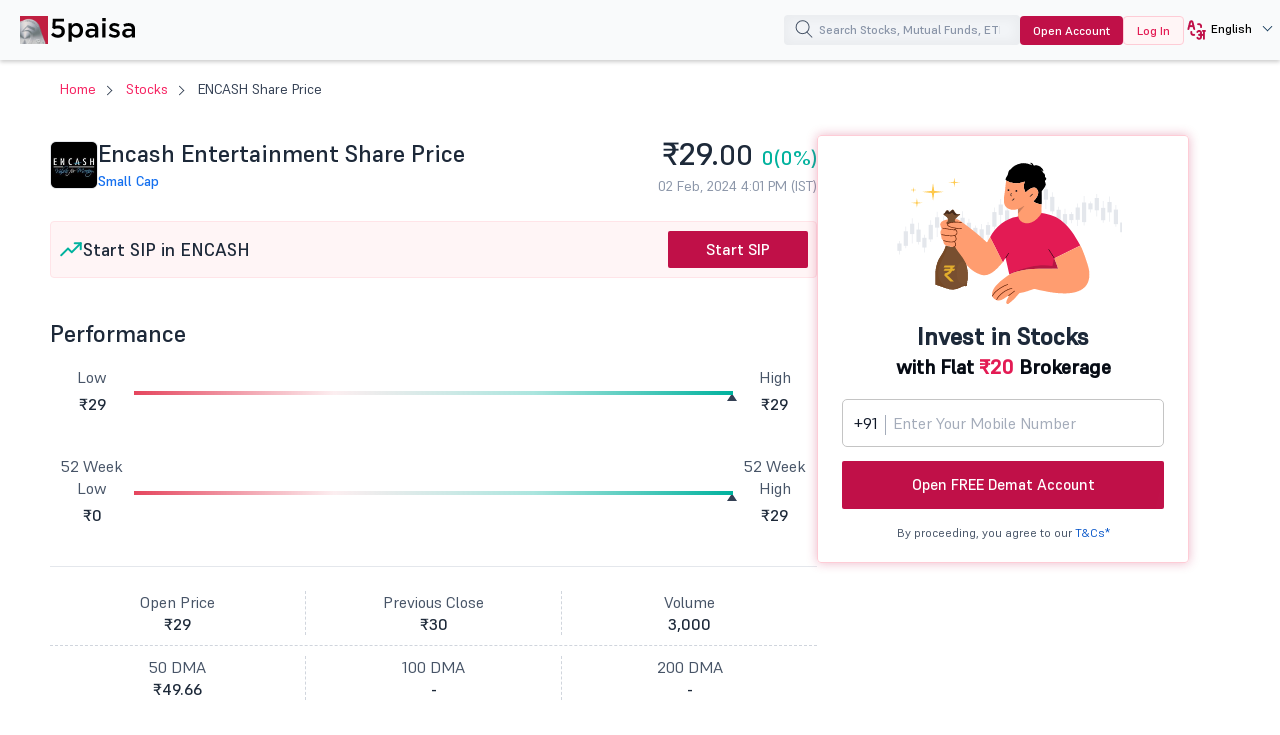

--- FILE ---
content_type: text/html; charset=UTF-8
request_url: https://www.5paisa.com/stocks/encash-share-price
body_size: 26906
content:
<!DOCTYPE html>
<html  lang="en" dir="ltr" prefix="content: http://purl.org/rss/1.0/modules/content/  dc: http://purl.org/dc/terms/  foaf: http://xmlns.com/foaf/0.1/  og: http://ogp.me/ns#  rdfs: http://www.w3.org/2000/01/rdf-schema#  schema: http://schema.org/  sioc: http://rdfs.org/sioc/ns#  sioct: http://rdfs.org/sioc/types#  skos: http://www.w3.org/2004/02/skos/core#  xsd: http://www.w3.org/2001/XMLSchema# ">
  <head>
  <link rel="icon" href="/favicon.ico" type="image/x-icon">
  <link rel="apple-touch-icon" href="https://storage.googleapis.com/5paisa-prod-storage/files/favicon-96x96_0.png">
  <link rel="preconnect" href="https://www.googletagmanager.com">
  <link rel="dns-prefetch" href="https://www.googletagmanager.com">
  <link rel="preconnect" href="https://storage.googleapis.com">
  <link rel="dns-prefetch" href="https://storage.googleapis.com">

        <script>
      window.dataLayer = window.dataLayer || [];

      function receiveMessage(evt) {
        try {
          // Security: Validate origin for production
          // Uncomment and configure allowed origins as needed
          const allowedOrigins = ['https://www.5paisa.com','https://test.5paisa.com','https://sandbox.5paisa.com','http://localdev.5paisa.com'];
          if (!allowedOrigins.includes(evt.origin)) return;

          // Refactored for better readability and performance
          let eventData = evt.data;
          let parsedData = null;

          // Parse once if string
          if (typeof eventData === 'string') {
            parsedData = JSON.parse(eventData);
            eventData = parsedData;
          }

          // Check for iframe data source
          const dataSource = eventData?.data_source;
          if (dataSource && dataSource.match(/iframe/)) {
            window.dataLayer.push(eventData);
          }
        } catch (error) {
          // Silent fail - consider proper error logging in production
        }
      }

      window.addEventListener('message', receiveMessage, false);
    </script>

          <!-- Google Tag Manager -->
      <script>
        window.dataLayer.push({
          pageTitle: document.title,
          pagePath: location.pathname,
          event: 'page_context_ready'
        });

        (function(w,d,s,l,i){
          w[l]=w[l]||[];
          w[l].push({'gtm.start': new Date().getTime(), event:'gtm.js'});
          var f=d.getElementsByTagName(s)[0], j=d.createElement(s), dl=l!='dataLayer'?'&l='+l:'';
          j.async=true;
          j.src='https://www.googletagmanager.com/gtm.js?id='+i+dl;
          f.parentNode.insertBefore(j,f);
        })(window,document,'script','dataLayer','GTM-TPKFC6');
      </script>
      <!-- End Google Tag Manager -->
    
    <meta charset="utf-8" />
<link rel="canonical" href="https://www.5paisa.com/stocks/encash-share-price" />
<meta name="Generator" content="Drupal 10 (https://www.drupal.org)" />
<meta name="MobileOptimized" content="width" />
<meta name="HandheldFriendly" content="true" />
<meta name="viewport" content="width=device-width, initial-scale=1.0" />
<meta property="og:image" content="https://images.5paisa.com/MarketIcons/ENCASH.png" />
<meta property="og:title" content="Encash Share Price Today: Check Live Stock Price NSE/BSE" />
<meta property="og:type" content="Website" />
<meta property="og:site_name" content="https://www.5paisa.com" />
<meta property="og:description" content="Encash share price today with live NSE/BSE updates, market cap, fundamentals, technicals, 52-week range, financials, news, and historical performance details." />
<meta property="og:url" content="https://www.5paisa.com/stocks/encash-share-price" />
<meta property="twitter:image" content="https://images.5paisa.com/MarketIcons/ENCASH.png" />
<meta property="twitter:title" content="Encash Share Price Today: Check Live Stock Price NSE/BSE" />
<meta property="twitter:card" content="summary" />
<meta property="twitter:site" content="@5paisa" />
<meta property="twitter:description" content="Encash share price today with live NSE/BSE updates, market cap, fundamentals, technicals, 52-week range, financials, news, and historical performance details." />
<meta property="twitter:url" content="https://www.5paisa.com/stocks/encash-share-price" />
<meta name="description" content="Encash share price today with live NSE/BSE updates, market cap, fundamentals, technicals, 52-week range, financials, news, and historical performance details." />
<link rel="preload" as="style" href="/modules/custom/fivepaisa_stock_page/css/stock-stylesheet.css?rfxkta" fetchpriority="high" />
<link rel="stylesheet" href="/modules/custom/fivepaisa_stock_page/css/stock-stylesheet.css?rfxkta" media="all" fetchpriority="high" />
<link rel="preload" as="style" href="/themes/custom/fivepaisa/css/bootstrap.min.css?rfxkta" />
<link rel="stylesheet" href="/themes/custom/fivepaisa/css/bootstrap.min.css?rfxkta" media="all" />
<link rel="preload" as="style" href="/themes/custom/fivepaisa/css/global-header-footer.css?rfxkta" />
<link rel="stylesheet" href="/themes/custom/fivepaisa/css/global-header-footer.css?rfxkta" media="all" />
<link rel="preload" as="style" href="/themes/custom/fivepaisa/css/global-stylesheet.css?rfxkta" />
<link rel="stylesheet" href="/themes/custom/fivepaisa/css/global-stylesheet.css?rfxkta" media="all" />
<link rel="preload" as="style" href="/themes/custom/fivepaisa/css/breadcrumb_new.css?rfxkta" />
<link rel="stylesheet" href="/themes/custom/fivepaisa/css/breadcrumb_new.css?rfxkta" media="all" />
<link rel="preload" as="style" href="/themes/custom/fivepaisa/css/desktop-sticky-form.css?rfxkta" />
<link rel="stylesheet" href="/themes/custom/fivepaisa/css/desktop-sticky-form.css?rfxkta" media="all" />
<link rel="preload" as="style" href="/themes/custom/fivepaisa/css/dashboard-dropdown.css?rfxkta" />
<link rel="stylesheet" href="/themes/custom/fivepaisa/css/dashboard-dropdown.css?rfxkta" media="all" />
<link rel="preload" as="style" href="/themes/custom/fivepaisa/css/mobile-footer-sticky-button.css?rfxkta" />
<link rel="stylesheet" href="/themes/custom/fivepaisa/css/mobile-footer-sticky-button.css?rfxkta" media="all" />
<link rel="preload" as="style" href="/modules/custom/universal_search/css/universal_search.css?rfxkta" />
<link rel="stylesheet" href="/modules/custom/universal_search/css/universal_search.css?rfxkta" media="all" />
<link rel="preload" as="style" href="/modules/custom/fivepaisa_stock_page/css/stock-stylesheet.css?rfxkta" />
<link rel="stylesheet" href="/modules/custom/fivepaisa_stock_page/css/stock-stylesheet.css?rfxkta" media="all" />
<link rel="preload" as="style" href="/modules/custom/fivepaisa_stock_page/css/stock-header-footer.css?rfxkta" />
<link rel="stylesheet" href="/modules/custom/fivepaisa_stock_page/css/stock-header-footer.css?rfxkta" media="all" />
<link rel="preload" as="font" href="/themes/custom/fivepaisa/css/fonts/Supreme/Supreme-Medium.woff2" type="font/woff2" crossorigin="anonymous" />
<link rel="preload" as="font" href="/themes/custom/fivepaisa/css/fonts/Supreme/Supreme-Regular.woff2" type="font/woff2" crossorigin="anonymous" />
<link rel="preload" as="font" href="/themes/custom/fivepaisa/css/fonts/Supreme/Supreme-Bold.woff2" type="font/woff2" crossorigin="anonymous" />
<link rel="preload" as="font" href="/themes/custom/fivepaisa/css/fonts/Supreme/Supreme-Extrabold.woff2" type="font/woff2" crossorigin="anonymous" />
<link rel="icon" href="https://storage.googleapis.com/5paisa-prod-storage/files/favicon-96x96_0.png" type="image/png" />
<link rel="alternate" href="https://www.5paisa.com/stocks/encash-share-price" hreflang="x-default" />
<link rel="alternate" href="https://www.5paisa.com/stocks/encash-share-price" hreflang="en-IN" />
<link rel="alternate" href="https://www.5paisa.com/hindi/stocks/encash-share-price" hreflang="hi-IN" />
<link rel="alternate" href="https://www.5paisa.com/gujarati/stocks/encash-share-price" hreflang="gu-IN" />
<link rel="alternate" href="https://www.5paisa.com/marathi/stocks/encash-share-price" hreflang="mr-IN" />

    <title>Encash Share Price Today: Check Live Stock Price NSE/BSE</title>
    
    
	   	   <meta name="facebook-domain-verification" content="nddetdl0yh8y6225vj78e93sxed542" />
	   <meta name="google" content="notranslate" />
	   
  
                              <script>!function(e){var n="https://s.go-mpulse.net/boomerang/";if("False"=="True")e.BOOMR_config=e.BOOMR_config||{},e.BOOMR_config.PageParams=e.BOOMR_config.PageParams||{},e.BOOMR_config.PageParams.pci=!0,n="https://s2.go-mpulse.net/boomerang/";if(window.BOOMR_API_key="4PPDE-S3QLQ-M7K65-SAQPZ-HPDKT",function(){function e(){if(!o){var e=document.createElement("script");e.id="boomr-scr-as",e.src=window.BOOMR.url,e.async=!0,i.parentNode.appendChild(e),o=!0}}function t(e){o=!0;var n,t,a,r,d=document,O=window;if(window.BOOMR.snippetMethod=e?"if":"i",t=function(e,n){var t=d.createElement("script");t.id=n||"boomr-if-as",t.src=window.BOOMR.url,BOOMR_lstart=(new Date).getTime(),e=e||d.body,e.appendChild(t)},!window.addEventListener&&window.attachEvent&&navigator.userAgent.match(/MSIE [67]\./))return window.BOOMR.snippetMethod="s",void t(i.parentNode,"boomr-async");a=document.createElement("IFRAME"),a.src="about:blank",a.title="",a.role="presentation",a.loading="eager",r=(a.frameElement||a).style,r.width=0,r.height=0,r.border=0,r.display="none",i.parentNode.appendChild(a);try{O=a.contentWindow,d=O.document.open()}catch(_){n=document.domain,a.src="javascript:var d=document.open();d.domain='"+n+"';void(0);",O=a.contentWindow,d=O.document.open()}if(n)d._boomrl=function(){this.domain=n,t()},d.write("<bo"+"dy onload='document._boomrl();'>");else if(O._boomrl=function(){t()},O.addEventListener)O.addEventListener("load",O._boomrl,!1);else if(O.attachEvent)O.attachEvent("onload",O._boomrl);d.close()}function a(e){window.BOOMR_onload=e&&e.timeStamp||(new Date).getTime()}if(!window.BOOMR||!window.BOOMR.version&&!window.BOOMR.snippetExecuted){window.BOOMR=window.BOOMR||{},window.BOOMR.snippetStart=(new Date).getTime(),window.BOOMR.snippetExecuted=!0,window.BOOMR.snippetVersion=12,window.BOOMR.url=n+"4PPDE-S3QLQ-M7K65-SAQPZ-HPDKT";var i=document.currentScript||document.getElementsByTagName("script")[0],o=!1,r=document.createElement("link");if(r.relList&&"function"==typeof r.relList.supports&&r.relList.supports("preload")&&"as"in r)window.BOOMR.snippetMethod="p",r.href=window.BOOMR.url,r.rel="preload",r.as="script",r.addEventListener("load",e),r.addEventListener("error",function(){t(!0)}),setTimeout(function(){if(!o)t(!0)},3e3),BOOMR_lstart=(new Date).getTime(),i.parentNode.appendChild(r);else t(!1);if(window.addEventListener)window.addEventListener("load",a,!1);else if(window.attachEvent)window.attachEvent("onload",a)}}(),"".length>0)if(e&&"performance"in e&&e.performance&&"function"==typeof e.performance.setResourceTimingBufferSize)e.performance.setResourceTimingBufferSize();!function(){if(BOOMR=e.BOOMR||{},BOOMR.plugins=BOOMR.plugins||{},!BOOMR.plugins.AK){var n=""=="true"?1:0,t="",a="clqajiyxibzcm2lu7nsa-f-1aaebb66a-clientnsv4-s.akamaihd.net",i="false"=="true"?2:1,o={"ak.v":"39","ak.cp":"1350069","ak.ai":parseInt("954227",10),"ak.ol":"0","ak.cr":8,"ak.ipv":4,"ak.proto":"h2","ak.rid":"145a6467","ak.r":42221,"ak.a2":n,"ak.m":"dsca","ak.n":"essl","ak.bpcip":"18.224.4.0","ak.cport":34050,"ak.gh":"23.64.113.11","ak.quicv":"","ak.tlsv":"tls1.3","ak.0rtt":"","ak.0rtt.ed":"","ak.csrc":"-","ak.acc":"","ak.t":"1769274212","ak.ak":"hOBiQwZUYzCg5VSAfCLimQ==5cs5IhOc8hjnuumYPIfOyQcr8mBQmCP7trSknzo2aYAZqlSTX8JvibG/7Tl3oNl6phi2W6HbxUEDy2ZKR94OexnbktvhJDmmQeRgNQf32DyNJ3vfVcyM+X+IxqryPbUVazrNjHkgpfQXmQ2D9JX6n8JKEa4IZ/HcCIinDzB0GH8WPXZM3Pm/FSU2ueacwkx2NqM9v81yLPTrUgVu35kJpRxYI2VIe3TkDrAhmRCcnrAso5u/2gBHiacucG8L4yOZFaoicTVT2fSThbzCYYE4Q2tVYcp1pyBfohiaGgNwgCziXXkEG3cwPQOk5F9YRHMBPS1Zl3KBskoTGNU6QGVUbiGq3+eddx6l6NHmwvpxWftLAN97KoClzlgUyw4hTrMW1nb5kmJRJcLAAxkL/cCG9SPjLWtKta6fzKX4JrL87EM=","ak.pv":"87","ak.dpoabenc":"","ak.tf":i};if(""!==t)o["ak.ruds"]=t;var r={i:!1,av:function(n){var t="http.initiator";if(n&&(!n[t]||"spa_hard"===n[t]))o["ak.feo"]=void 0!==e.aFeoApplied?1:0,BOOMR.addVar(o)},rv:function(){var e=["ak.bpcip","ak.cport","ak.cr","ak.csrc","ak.gh","ak.ipv","ak.m","ak.n","ak.ol","ak.proto","ak.quicv","ak.tlsv","ak.0rtt","ak.0rtt.ed","ak.r","ak.acc","ak.t","ak.tf"];BOOMR.removeVar(e)}};BOOMR.plugins.AK={akVars:o,akDNSPreFetchDomain:a,init:function(){if(!r.i){var e=BOOMR.subscribe;e("before_beacon",r.av,null,null),e("onbeacon",r.rv,null,null),r.i=!0}return this},is_complete:function(){return!0}}}}()}(window);</script></head>
  <body class="path-stocks">

            <!-- Google Tag Manager (noscript) -->
        <noscript><iframe src="https://www.googletagmanager.com/ns.html?id=GTM-TPKFC6"
        height="0" width="0" style="display:none;visibility:hidden"></iframe></noscript>
        <!-- End Google Tag Manager (noscript) -->
    
        <script type="application/ld+json">{"@context":"https://schema.org","@type":"BreadcrumbList","itemListElement":[{"@type":"ListItem","position":1,"name":"5Paisa Homepage","item":"https://www.5paisa.com"},{"@type":"ListItem","position":2,"name":"Stocks","item":"https://www.5paisa.com/stocks"},{"@type":"ListItem","position":3,"name":"Encash share price","item":"https://www.5paisa.com/stocks/encash-share-price"}]}</script>
    
    
      <div class="dialog-off-canvas-main-canvas" data-off-canvas-main-canvas>
    <div class="wrapper">
	<!-- header start here -->
										
	
					<header>
			<div class="menu-block">
				<div class="menu-block__wrapper">
											  	<div class="menu-block__logo">
		<a href="https://www.5paisa.com/" class="logo--img">
			<img src="/themes/custom/fivepaisa/images/menu/5paisa-logo.svg" alt="Home" width="115" height="28" title="Home" fetchpriority="high">
		</a>
	</div>


										<div class="block__rightwrapper">
											
						

<div class="menu-block__search moblie__viewbox pos__mobilewrapper">
	<div class="search-overlay hide"></div>
	<input type="search" name="" placeholder="Search Stocks, Mutual Funds, ETFs" class="search__iconmobile" id="elastic-search-input">
	<button class="menusearch__btn" aria-label="search">
		<span class="menusearch__icon"></span>
	</button>
	<div class="global__search search--drop hide" id="search-opt">
		<div class="global__searchleft">
			<ul id="select_filter">
				<li class="hide"><a role="button" data-search-id="all">All</a></li>
					<li><a role="button" data-search-id="stocks" class="active">Stocks</a></li>
					<li><a role="button" data-search-id="indices">Indices</a></li>
					<li><a role="button" data-search-id="future_options">Futures & Options</a></li>
					<li><a role="button" data-search-id="mutual_funds">Mutual Funds</a></li>
					<li><a role="button" id="BlogClick" data-search-id="articles">Articles</a></li>
			</ul>
		</div>
		<div class="global__searchright">
			<ul class="globalsearch--drop">
			</ul>
			<div class="load__moresearch">
				<button class="load-more hide" data-page-id="0">Load more</button>
				<button class="load-more-mf hide" data-mf-id="0">Load more</button>
				<button class="load-more-all hide" data-all-id="0">Load more</button>
				<button class="load-more-indices hide" data-indices-id="0">Load more</button>
				<span class="empty_result hide"></span>
				</div>
		</div>
	</div>
	<span class="mobile-close hide"></span>
</div>					<div class="menu-block__opendemat hidden-xs">
						<a href="/demat-account?query=top_nav_oda_d" id="tm-open-demat-account">Open Account</a>
					</div>
					<div class="menu-block__login hidden-xs login__btnnew">
						<a href="https://login.5paisa.com/" id="tm-login" rel="noopener" target="_blank">Log In</a>
					</div>
										        	<div class="menu-block__language hidden-xs">
		<div class="language__wrapper" id="WebLangDropdown">
			<span class="language__down" id="WebLangText">
				<i class="language-web"></i>
				<span>EN</span>
			</span>
			<div class="dropdown__langwrapper select__display" id="WebLangDropOpen" style="display:none">
				<div class="dropdown__radio">
					<input id="English" type="radio" name="numbers">
					<label for="English" style="font-weight: bold; color: rgb(61, 64, 81);">EN</label>
				</div>
				<div class="dropdown__radio">
					<input id="Hindi" type="radio" name="numbers">
					<label for="Hindi">हिंदी</label>
				</div>
				<div class="dropdown__radio">
						<input id="Marathi" type="radio" name="numbers">
						<label for="Marathi">मराठी</label>
					</div>
				<div class="dropdown__radio">
					<input id="Gujarati" type="radio" name="numbers">
					<label for="Gujarati">ગુજરાતી</label>
				</div>
			</div>
		</div>
	</div>
					<span class="desktopsignupgoogle hidden-xs"></span>
				</div>
				</div>
			</div>
		</header>
				<!-- header ends here -->
							<main>
				<div
					class="main-wrapper">
																																								<div class="breadcrumb-wrapper ">
									<div class="container">
										<div class="row">
											<div class="col-md-12">
																									  <section id="block-nodetitle" class="block block-block-content block-block-content38ef9913-06aa-4ed2-8dff-20207feccc42 clearfix">
  
    

      
            <div class="noTitle"></div>
      
  </section>


																							</div>
										</div>
									</div>
								</div>
																																									  <div data-drupal-messages-fallback class="hidden"></div><section id="block-fivepaisa-content" class="block block-system block-system-main-block clearfix">
  
    

      <!-- schema start -->

<script type="application/ld+json">
	{
		"@type": "Webpage",
		"@context": "https://schema.org",
		"mainEntityOfPage": {
			"@type": "Webpage",
			"@id": "https://www.5paisa.com/stocks/encash-share-price",
			"headline": "Encash Share Price Today: Check Live Stock Price NSE/BSE",
			"description": "Encash share price today with live NSE/BSE updates, market cap, fundamentals, technicals, 52-week range, financials, news, and historical performance details.",
			"image": {
				"@type": "ImageObject",
				"url": "https://images.5paisa.com/MarketIcons/ENCASH.png",
				"width": 180,
				"height": 180
			},
			"mentions": {
				"@type": "Corporation",
				"name": "Encash Entertainment",
				"tickerSymbol": "NSE:ENCASH",
				"url": "https://www.5paisa.com/stocks/encash-share-price"
			}
		},
		"publisher": {
			"@type": "Organization",
			"name": "5paisa",
			"logo": {
				"@type": "ImageObject",
				"url": "https://storage.googleapis.com/5paisa-prod-storage/app_logo/5paisalogo.png"
			}
		}
	}
</script>
<!-- schema ends -->

<script type="application/ld+json">{
    "@context": "https://schema.org",
    "@type": "FinancialProduct",
    "name": "Encash Share Price Today: Check Live Stock Price NSE/BSE",
    "category": "Stock price page",
    "description": "Encash share price today with live NSE/BSE updates, market cap, fundamentals, technicals, 52-week range, financials, news, and historical performance details.",
    "url": "https://www.5paisa.com/stocks/encash-share-price",
    "provider": {
        "@type": "Organization",
        "name": "5paisa Capital Limited",
        "url": "https://www.5paisa.com",
        "logo": {
            "@type": "ImageObject",
            "url": "https://storage.googleapis.com/5paisa-prod-storage/app_logo/5paisalogonew.svg"
        }
    },
    "termsOfService": "https://www.5paisa.com/terms-and-conditions",
    "mainEntityOfPage": {
        "@type": "WebPage",
        "@id": "https://www.5paisa.com/stocks/encash-share-price"
    }
}</script>


<div class="main-wrapper">
	<div class="breadcrumb-wrapper">
		<div class="container">
			<div class="breadcrumb-block__wrapper">
				<ol class="arrows top-title breadcrumb">
					<li><a href="https://www.5paisa.com">Home</a></li>
					<li><a href="/stocks/all">Stocks</a></li>
					<li class="hidden-xs">
						ENCASH Share Price
					</li >
				</ol>
				<div class="visible-xs">
					<div class="breadcrumb-block-dropdown">
						<a role="button" class="dropbtn" title="more button"></a>
						<div class="breadcrumb-block-content" style="display: none">
							<a role="button" class="closebtn" title="close button"></a>
							<ul class="breadcrumb-block-list">
								<li>ENCASH Share Price</li>
							</ul>
						</div>
					</div>
				</div>
			</div>
		</div>
	</div>
	<span id="nsebsecode" class="visually-hidden">538684</span>
	<span id="nse_code_only" class="visually-hidden">
					<span id="nsecode">ENCASH</span>
			</span>
		<section class="paisabase-stock">
		<div class="paisabase-stock__wrapper">
			<div class="paisabase-stock__wrapper-left">
				<div class="stock-profile">
					<div class="stock-profile__left">
						<img id="stock_logo" fetchpriority="high" data-id="538684" width="48" height="48" src="https://images.5paisa.com/MarketIcons/ENCASH.png" alt="Encash Entertainment Share Price" title="Encash Entertainment Share Price" />
						<div class="stock-profile__head">
							<h1 class="stock-page__heading">Encash Entertainment
								Share Price</h1>
							<div class="stock--linksinfo">
								<a id="sector-link" onclick=" dataLayer.push({'event':'stock_pages',
											'eventCategory':'Stock Details',
											'eventAction':'sector_click',
											'eventLabel':document.getElementById('sect--anchor').innerText
											});" href="#"></a>
								<a id="cap--link" onclick=" dataLayer.push({'event':'stock_pages',
											'eventCategory':'Stock Details',
											'eventAction':'capital_click',
											'eventLabel':document.getElementById('cap--link').innerText
											});" href="#"></a>
							</div>
						</div>
					</div>
					<div class="stock-profile__right">
						<div class="stock--pricelist" id="stock-pricelist">
							<h2 id="stock-price-heading"><span>&nbsp;</span></h2>
							<div class="stock--pricelist-hit" id="stock-pricelist-hit">
								
								<p id="stock_time"><span>&nbsp;</span></p>
							</div>
						</div>
					</div>
				</div>
				<div class="stock-page__m-order">
											<div class="stock-page__sip m-order-2">
							<div class="stock-page__sip-heading">
									<svg xmlns="http://www.w3.org/2000/svg" width="24" height="24" viewBox="0 0 24 24" fill="none" aria-hidden="true">
										<g clip-path="url(#clip0_377_115)">
											<path d="M21.75 5.25L12.75 14.25L9 10.5L2.25 17.25" stroke="#00B29E" stroke-width="2" stroke-linecap="round" stroke-linejoin="round"/>
											<path d="M21.75 11.25V5.25H15.75" stroke="#00B29E" stroke-width="2" stroke-linecap="round" stroke-linejoin="round"/>
										</g>
										<defs>
											<clipPath id="clip0_377_115">
												<rect width="24" height="24" fill="white"/>
											</clipPath>
										</defs>
									</svg>
									<p>Start SIP in ENCASH</p>
							</div>
							<a class="paisabase-btn__action red--btn paisabase--ripple" href="https://app.5paisa.com/6BSI/dsr6g9sz" rel="noopener" target="_blank" onclick="dataLayer.push({'event':'start_sip',
											'eventCategory':'Stock SIP',
											'eventAction': this.innerText,
											'eventLabel': document.getElementById('nsecode').innerText
											});">Start SIP
							</a>
						</div>
														</div>

			<div class="stock__scrollwrap stock-sticky" id="menu-center">
				<div class="stockright__bar right-bar">
					<a href="#Performance" class="act">Performance</a>
					<a href="#Financials" class="">Financials</a>
					<a href="#Technicals" class="">Technical</a>
										<a href="#Events" class="">Events</a>
										<a href="#FnO" class="">FnO</a>
					<a href="#Shareholding" class="">Shareholding Pattern</a>
					<a href="#More" class="">More</a>
					<a href="#FAQs" class="">FAQ’s</a>
				</div>
			</div>
			<div class="stock-page__performance stock__holder" id="Performance">
				<h2 class="stock-page__underline">Performance</h2>
				<div class="stock-page__bg">
					<div class="stock-page__range">
						<ul>
							<li>Low</li>
							<li class="day_low">₹29</li>
						</ul>
						<div class="stock-page__rangeslider day-progress">
							<div id="Progressbar" class="slider__value" style="width: %;">
								<span></span>
							</div>
						</div>
						<ul>
							<li>High</li>
							<li class="day_high">₹29</li>
						</ul>
					</div>
					<div class="stock-page__range">
						<ul>
							<li>52 Week Low</li>
							<li class="day_low">₹0</li>
						</ul>
						<div class="stock-page__rangeslider day-progress">
							<div id="Progressbar" class="slider__value" style="width: 100%;">
								<span></span>
							</div>
						</div>
						<ul>
							<li>52 Week High</li>
							<li class="day_high">₹29</li>
						</ul>
					</div>
					<div class="stock-page__valume">
						<ul>
                        <li>Open Price<strong class="open_price">₹29</strong>
                        </li>
                        <li>Previous Close<strong class="prev_close">₹30</strong>
                        </li>
                        <li>Volume<strong class="vol">3,000</strong>
                        </li>
                    </ul>
                    <ul>
                        <li>50 DMA<strong class="open_price">₹49.66</strong>
                        </li>
                        <li>100 DMA<strong class="prev_close">-</strong>
                        </li>
                        <li>200 DMA<strong class="vol">-</strong>
                        </li>
                    </ul>
					</div>
				</div>
				
				<div class="stock-page__chart m-order-1">
				</div>

				<div class="stock-page__returns">
										<h3>Investment Returns</h3>
						<div class="returns-scroll">
							<ul>
								
																															</ul>
						</div>
				
					<div class="stock-page__returns-sip">
						<div class="returns-sip-head">
							<svg xmlns="http://www.w3.org/2000/svg" width="40" height="40" viewBox="0 0 40 40" fill="none">
								<g clip-path="url(#clip0_377_222)">
								<path d="M25 2.5L22.5 15L32.5 18.75L15 37.5L17.5 25L7.5 21.25L25 2.5Z" stroke="#C01048" stroke-width="2" stroke-linecap="round" stroke-linejoin="round"/>
								</g>
								<defs>
								<clipPath id="clip0_377_222">
								<rect width="40" height="40" fill="white"/>
								</clipPath>
								</defs>
							</svg>
							<h3>
								Smart Investing Starts Here
								<span>Start SIP with
									Encash Entertainment
									for Steady Growth!</span>
							</h3>
						</div>
						<a class="paisabase-btn__action red--btn paisabase--ripple" href="https://app.5paisa.com/6BSI/dsr6g9sz"  rel="noopener" target="_blank" onclick="dataLayer.push({'event':'invest_now',
								'eventCategory':'Stock SIP',
								'eventAction': this.innerText,
								'eventLabel': document.getElementById('nsecode').innerText
								});">Invest Now</a>
					</div>
				</div>

				<div class="stock-page__fundamental">
					<h2 class="stock-page__underline">
						Encash Entertainment
						Fundamentals
						<span class="info">
							<span class="tooltiptext">Fundamentals refer to the financial data that companies report on a quarterly or annual basis.</span>
						</span>
					</h2>
					<div class="fundamental">
						<div class='fundamental-list'>
							<ul>
								<li>P/E Ratio</li>
								<li>-29.2</li>
							</ul>
							<ul>
								<li>PEG Ratio</li>
								<li>-</li>
							</ul>
							<ul>
								<li>Market Cap Cr</li>
								<li>11</li>
							</ul>
							<ul>
								<li>P/B Ratio</li>
								<li>1.4</li>
							</ul>
							<ul>
								<li>Average True Range</li>
								<li>3.26</li>
							</ul>
						</div>
						<div class='fundamental-list'>
							<ul>
								<li>EPS</li>
								<li>-</li>
							</ul>
							<ul>
								<li>Dividend Yield</li>
								<li>0</li>
							</ul>
                            <ul>
								<li>MACD Signal</li>
								<li>-5.91</li>
							</ul>
							<ul>
								<li>RSI</li>
								<li>41.34</li>
							</ul>
							<ul>
								<li>MFI</li>
								<li>20.55</li>
							</ul>
						</div>
					</div>
				</div>
			</div>
			<div class="stock-page__financial stock__holder" id="Financials">
				<h2 class="stock-page__underline">Encash Entertainment
					Financials</h2>
				<div class="fin__scrollwrapper">
					<div class="fin__scrollinner">
						<div class="stock-page__finlist">
							<div class="finlist-scroll">
								<ul class="stockpagenew__tabs" id="financials_tabs">
									<li><a href="#QuarterlyPL" data-tab="QuarterlyPL" class="active">Quarterly P&amp;L</a></li>
									<li><a href="#AnnualPL" data-tab="AnnualPL">Annual P&amp;L</a></li>
									<li><a href="#BalanceSheet" data-tab="BalanceSheet">Balance Sheet</a></li>
									<li><a href="#CashFlow" data-tab="CashFlow">Cash Flow</a></li>
									<li><a href="#Ratios" data-tab="Ratios">Ratios</a></li>
								</ul>
							</div>
							<div class="stock-page__togglebtn">
								<input type="radio" name="finFilter" id="standaloneFilter" checked="" value="Standalone">
								<label for="standaloneFilter">Standalone</label>
								<input type="radio" name="finFilter" id="consolidatedFilter" value="Consolidated">
								<label for="consolidatedFilter">Consolidated</label>
							</div>
						</div>
						<div class="stock-page__fincontent stand" id="QuarterlyPL">
							<div class="table-container">
								<div class="table-reaponsive stock-table__overflow">
								</div>
							</div>
						</div>
					</div>
				</div>
			</div>

			<div class="stock-page__technical stock__holder" id="Technicals">
				<h2 class="stock-page__underline">Encash Entertainment
					Technicals</h2>
									<h3 class="stock-page__innerline">EMA &amp; SMA</h3>
					<div class="stock-page__cprice">Current Price</div>
					<div class="stock-page__pricelist">
						<div class="stock-page__value stock__price">
							₹29.<sub>00</sub>
						</div>
						<div class="stock-page__current_price stock-page__percentage stock__change stock--up">
							<span></span>
							0
							(0%)
						</div>
					</div>
					<div class="stock-page__bullish">
						<div class="stock-page__bleft">
							<div class="stock-page__graphbullish">
															</div>
							<div class="stock-page__bullishbg">
								<ul class="bullish-box">
									<li>
										<svg xmlns="http://www.w3.org/2000/svg" width="28" height="24" viewBox="0 0 28 24" fill="none">
											<path d="M2.26574 9.70312C2.13069 10.2969 2.03602 10.905 2.03602 11.5369C2.03699 18.4219 7.39499 24 14.0023 24C20.6096 24 25.8885 18.4191 25.8885 11.6156C25.8885 10.9845 25.7938 10.3763 25.6588 9.78187C27.1378 8.775 28 7.13531 28 5.25C28 2.35031 25.7943 0 23.1523 0C21.0188 0 19.2196 1.45313 18.5351 3.47438C15.5341 2.90672 12.4723 2.90672 9.47309 3.47438C8.78508 1.45313 6.99028 0 4.85236 0C2.13113 0 0.004641 2.35031 0.004641 5.25C-0.0745413 7.13531 0.86685 8.775 2.26574 9.70312ZM18.2254 9C18.9996 9 19.6331 9.675 19.6331 10.5C19.6331 11.325 18.9996 12 18.2254 12C17.4511 12 16.8177 11.325 16.8177 10.5C16.8177 9.675 17.4511 9 18.2254 9ZM19.5539 16.5C19.5539 18.9844 17.108 21 14.0023 21C10.8966 21 8.37158 18.9844 8.37158 16.5C8.37158 14.0156 10.8966 12 14.0023 12C17.108 12 19.5539 14.0156 19.5539 16.5ZM9.77926 9C10.5535 9 11.1869 9.675 11.1869 10.5C11.1869 11.325 10.5535 12 9.77926 12C9.00503 12 8.37158 11.325 8.37158 10.5C8.37158 9.675 9.00503 9 9.77926 9ZM14.0023 18C15.5569 18 16.7385 16.9922 16.7385 15.75C16.7385 14.5069 15.4786 13.5 14.0023 13.5C12.526 13.5 11.1869 14.5031 11.1869 15.75C11.1869 16.9969 12.4451 18 14.0023 18Z" fill="#E5455D"/>
										</svg>
									</li>
									<li>
										Bearish Moving Average
										<span class="number__text">0</span>
									</li>
								</ul>
								<ul class="bearish-box">
									<li>
										<svg xmlns="http://www.w3.org/2000/svg" width="29" height="24" viewBox="0 0 29 24" fill="none">
											<path d="M18.8092 4.50119H10.15C8.54684 4.50119 7.25 5.84136 7.25 7.49982L7.25 13.4999C7.25 15.1593 8.54594 16.4999 10.15 16.4999L11.368 22.7953C11.5003 23.4984 12.0984 24 12.7917 24H16.2119C16.9029 24 17.4988 23.4961 17.6347 22.793L18.85 16.4999C20.4532 16.4999 21.75 15.1583 21.75 13.5421V7.49982C21.75 5.84042 20.4541 4.50119 18.8092 4.50119ZM11.6 13.4999C10.8016 13.4999 10.15 12.8263 10.15 12.0421C10.15 11.2578 10.8016 10.5842 11.6 10.5842C12.3984 10.5842 13.05 11.1749 13.05 11.9999C13.05 12.8249 12.3975 13.4999 11.6 13.4999ZM17.4 13.4999C16.6016 13.4999 15.95 12.8263 15.95 12.0421C15.95 11.2578 16.6016 10.5842 17.4 10.5842C18.1984 10.5842 18.85 11.2578 18.85 12.0421C18.85 12.8263 18.1975 13.4999 17.4 13.4999ZM2.72419 5.31542C1.9652 4.18525 2.56016 1.826 2.85469 1.01131C2.97363 0.683084 2.85469 0.316143 2.57148 0.122547C2.28262 -0.0708148 1.90902 -0.0317675 1.66523 0.214329C0.589063 1.30428 0 2.81976 0 4.48994C0 7.80076 2.60003 10.4994 5.8 10.4994L5.8 6.00449H4.35C3.56292 6.00449 3.0305 5.77948 2.72419 5.31542ZM27.337 0.220095C27.0935 -0.0259081 26.7158 -0.0727368 26.4326 0.120531C26.1437 0.313799 26.0245 0.691475 26.1491 1.0196C26.4209 1.77524 27.0367 4.18792 26.2778 5.31809C25.9686 5.77948 25.4384 6.00449 24.65 6.00449L23.2 6.00917V10.4998C26.4004 10.4998 29 7.8031 29 4.4951C29 2.82305 28.4109 1.30943 27.337 0.220095Z" fill="#00B29E"/>
										</svg>
									</li>
									<li>
										Bullish Moving Average
										<span class="number__text">0</span>
									</li>
								</ul>
							</div>
						</div>
						<div class="stock-page__bleft">
							<div class="stock-page__togglebtn stock-page__togglebtnactive">
								<input type="radio" name="tabMarket" id="widget_bse" checked="" value="ema">
								<label for="widget_bse">EMA</label>
								<input type="radio" name="tabMarket" id="widget_nse" value="sma">
								<label for="widget_nse">SMA</label>
							</div>
							<div class="stock-page__ema">
																	<ul>
										<li>20 Day</li>
										<li>
											<span class="stock--down">₹33.12</span>
										</li>
									</ul>
																	<ul>
										<li>50 Day</li>
										<li>
											<span class="stock--down">₹49.66</span>
										</li>
									</ul>
																	<ul>
										<li>100 Day</li>
										<li>
											<span class="stock--down">-</span>
										</li>
									</ul>
																	<ul>
										<li>200 Day</li>
										<li>
											<span class="stock--down">-</span>
										</li>
									</ul>
															</div>
							<div class="stock-page__sma" style="display: none;">
																	<ul>
										<li>20 Day</li>
										<li>
											<span class="stock--down">₹29.47</span>
										</li>
									</ul>
																	<ul>
										<li>50 Day</li>
										<li>
											<span class="stock--down">₹53.97</span>
										</li>
									</ul>
																	<ul>
										<li>100 Day</li>
										<li>
											<span class="stock--down">-</span>
										</li>
									</ul>
																	<ul>
										<li>200 Day</li>
										<li>
											<span class="stock--down">-</span>
										</li>
									</ul>
															</div>
						</div>
					</div>
											<div class="stock-page__resistance">
							<h3 class="stock-page__innerline">Resistance and Support</h3>
							<div class="resistance-support">
								<div class="resistance-support__inner">
									<div class="resistance-support__speedo">
																				<span class="resistance-support__speedotext centre">29</span>
										<img src="https://storage.googleapis.com/5paisa-prod-storage/pages/stock/pointer.svg" alt="Pivot Speed">
									</div>
								</div>
								<div class="resistance-support__value">
									<div class="resistance-support__valueleft">
										<ul>
																							<li>
													<span>R3</span>
													29.00
												</li>
											
																							<li>
													<span>R2</span>
													29.00
												</li>
											
																							<li>
													<span>R1</span>
													29.00
												</li>
																					</ul>
									</div>
									<div class="resistance-support__valueright">
										<ul>
																							<li>
													<span>S1</span>
													29.00
												</li>
											
																							<li>
													<span>S2</span>
													29.00
												</li>
											
																							<li>
													<span>S3</span>
													29.00
												</li>
																					</ul>
									</div>
								</div>
							</div>
						</div>
									

																</div>

							<div class="stock-page__corporate stock__holder" id="Events">
					<h2 class="stock-page__underline">Encash Entertainment
						Corporate Actions - Bonus, Splits, Dividends</h2>
					<div class="fin__scrollwrapper">
						<div class="fin__scrollinner">
							<div class="stock-page__finlist">
								<ul class="stockpagenew__tabs" id="events_tabs">
																			<li>
											<a href="#board" class="active">Board</a>
										</li>
																																												</ul>
							</div>

															<div class="stock-page__fincontent" id="board">
									<div class="stock-page__tablevalue">
										<div class="table-container">
											<div class="table-reaponsive stock-table__overflow">
												<table class="table stock-table corporate-table">
													<thead>
														<tr>
															<th>Date</th>
															<th>Purpose</th>
															<th>Remarks</th>
														</tr>
													</thead>
													<tbody>
																													<tr>
																<td>2026-01-17</td>
																<td>Others</td>
																<td></td>
															</tr>
																													<tr>
																<td>2025-11-14</td>
																<td>Half Yearly Results</td>
																<td></td>
															</tr>
																													<tr>
																<td>2025-08-16</td>
																<td>A.G.M.</td>
																<td></td>
															</tr>
																													<tr>
																<td>2025-05-30</td>
																<td>Audited Results</td>
																<td></td>
															</tr>
																													<tr>
																<td>2025-03-20</td>
																<td>Others</td>
																<td>Inter-alia, to consider 1. General business of the company. 2. Appointment/re-appointment of Mr. Sachet Saraf as the Managing Director of the Company.</td>
															</tr>
																											</tbody>
												</table>
											</div>
										</div>
									</div>
								</div>
							
							
							
													</div>
					</div>
					
				</div>
			
			<div class="stock-page__fno stock__holder" id="FnO">
				<h2 class="stock-page__underline">Encash Entertainment F&amp;O</h2>
				<div class="fno-wrapper">
				</div>
			</div>

			<div class="stock-page__shareholding stock__holder" id="Shareholding">
				<h2 class="stock-page__underline">Encash Entertainment
					Shareholding Pattern</h2>
				<div class="shareholding-wrapper">
						<p>No data available.</p>
					<div class="shareholding__content">
						<div class="shareholding__data">
							
							
						</div>
					</div>
				</div>
			</div>

			<div class="stock-page__more stock__holder" id="More">
				<div class="stock-page__about">
						<h2 class="stock-page__underline">About Encash Entertainment</h2>
											<div class="about-wrapper">
						<div class="about-wrapper__box">
							<ul>
								<li>NSE Symbol</li>
								<li>ENCASH</li>
							</ul>
							<ul>
								<li>BSE Symbol</li>
								<li>538684</li>
							</ul>
						</div>
						<div class="about-wrapper__box">
														<ul>
								<li>ISIN</li>
								<li>INE552Q01018</li>
							</ul>
						</div>
					</div>
				</div>
				<div class="stock-page__similarwrapper">
					<h2 class="stock-page__underline">Similar Stocks to Encash Entertainment</h2>
					<div id="SimilarStocks"></div>
				</div>
				<section class="block block-fivepaisa-stock-page block-popular-stocks-block clearfix">
  
    

      <div class="stock-page__popularstocks">
                  <h2 class="stock-page__underline">Popular Stocks</h2>
                  
                  <div class="popular-stocks"><a href="/stocks/tcs-share-price" title="TCS">TCS</a><a href="/stocks/tmpv-share-price" title="Tata Motors">Tata Motors</a><a href="/stocks/icicibank-share-price" title="ICICI Bank">ICICI Bank</a><a href="/stocks/hdfcbank-share-price" title="HDFC Bank">HDFC Bank</a><a href="/stocks/infy-share-price" title="Infosys">Infosys</a><a href="/stocks/reliance-share-price" title="Reliance Industries">Reliance Industries</a><a href="/stocks/sbin-share-price" title="State Bank of India">State Bank of India</a><a href="/stocks/lt-share-price" title="Larsen &amp; Toubro">Larsen &amp; Toubro</a><a href="/stocks/bhartiartl-share-price" title="Bharti Airtel">Bharti Airtel</a><a href="/stocks/axisbank-share-price" title="Axis Bank">Axis Bank</a><a href="/stocks/kotakbank-share-price" title="Kotak Mahindra Bank">Kotak Mahindra Bank</a><a href="/stocks/itc-share-price" title="ITC">ITC</a><a href="/stocks/hindunilvr-share-price" title="Hindustan Unilever">Hindustan Unilever</a><a href="/stocks/maruti-share-price" title="Maruti Suzuki">Maruti Suzuki</a><a href="/stocks/wipro-share-price" title="Wipro">Wipro</a><a href="/stocks/suzlon-share-price" title="Suzlon">Suzlon</a><a href="/stocks/asianpaint-share-price" title="Asian Paints">Asian Paints</a><a href="/stocks/ntpc-share-price" title="NTPC">NTPC</a><a href="/stocks/ultracemco-share-price" title="UltraTech Cement">UltraTech Cement</a><a href="/stocks/bajfinance-share-price" title="Bajaj Finance">Bajaj Finance</a></div></div>
  </section>

			</div>

			<div class="paisabase-faqs-accordian stock__holder" id="FAQs">
                    <div class="paisabase-faqs-accordian__wrapper">
                        <h2 class="base-block__heading">Encash Entertainment FAQs</h2>
                        <div class="faqs-accordian" id="accordionFaqsClosed" role="tablist" aria-multiselectable="true"> <div class="faqs-accordian__content">
                                <div class="faqs-accordian__click" role="tab" id="faqs-heading0">
                                    <h3 class="accordian-title">
                                        <a class="collapsed" role="button" data-toggle="collapse" data-parent="#accordionFaqsClosed" href="#collapseFaqsClose0" aria-expanded="true" aria-controls="collapseFaqsClose0">
                                            What is Share Price of Encash Entertainment ?
                                        </a>
                                    </h3>
                                </div>
                                <div id="collapseFaqsClose0" class="faqs-accordian__open collapse" role="tabpanel" aria-labelledby="faqs-heading0">
                                    <p>Encash Entertainment share price is ₹29 As on 24 January, 2026 | 22:18</p>
                                </div>
                            </div> <div class="faqs-accordian__content">
                                <div class="faqs-accordian__click" role="tab" id="faqs-heading3">
                                    <h3 class="accordian-title">
                                        <a class="collapsed" role="button" data-toggle="collapse" data-parent="#accordionFaqsClosed" href="#collapseFaqsClose3" aria-expanded="true" aria-controls="collapseFaqsClose3">
                                            What is the Market Cap of Encash Entertainment ?
                                        </a>
                                    </h3>
                                </div>
                                <div id="collapseFaqsClose3" class="faqs-accordian__open collapse" role="tabpanel" aria-labelledby="faqs-heading3">
                                    <p>The Market Cap of Encash Entertainment is ₹11.3 Cr As on 24 January, 2026 | 22:18</p>
                                </div>
                            </div> <div class="faqs-accordian__content">
                                <div class="faqs-accordian__click" role="tab" id="faqs-heading1">
                                    <h3 class="accordian-title">
                                        <a class="collapsed" role="button" data-toggle="collapse" data-parent="#accordionFaqsClosed" href="#collapseFaqsClose1" aria-expanded="true" aria-controls="collapseFaqsClose1">
                                            What is the P/E ratio of Encash Entertainment ?
                                        </a>
                                    </h3>
                                </div>
                                <div id="collapseFaqsClose1" class="faqs-accordian__open collapse" role="tabpanel" aria-labelledby="faqs-heading1">
                                    <p>The P/E ratio of Encash Entertainment is -29.2 As on 24 January, 2026 | 22:18</p>
                                </div>
                            </div> <div class="faqs-accordian__content">
                                <div class="faqs-accordian__click" role="tab" id="faqs-heading2">
                                    <h3 class="accordian-title">
                                        <a class="collapsed" role="button" data-toggle="collapse" data-parent="#accordionFaqsClosed" href="#collapseFaqsClose2" aria-expanded="true" aria-controls="collapseFaqsClose2">
                                            What is the PB ratio of Encash Entertainment ?
                                        </a>
                                    </h3>
                                </div>
                                <div id="collapseFaqsClose2" class="faqs-accordian__open collapse" role="tabpanel" aria-labelledby="faqs-heading2">
                                    <p>The PB ratio of Encash Entertainment is 1.4 As on 24 January, 2026 | 22:18</p>
                                </div>
                            </div></div>
                    </div>
                    </div>

		</div>

		<div class="paisabase-stock__wrapper-right oda_global_form hidden-xs">
			<div class="stock-form__box">
				<div class="stock-form__img">
					<img src="https://storage.googleapis.com/5paisa-prod-storage/pages/stock/stock-form-img.svg" width="237" height="150" alt="Stocks" loading="lazy">
				</div>
				<div class="stock-form__heading">
					<h3>Invest in Stocks</h3>
					<h4>with Flat <span>₹20</span> Brokerage</h4>
				</div>
				<div class="stock-form__input">
					<div id="mobile-grp" class="mobile-grp">
						<span class="number">+91</span>
						<input class="mobile" id="mobileNumber" maxlength="10" name="mobilenumber" placeholder="Enter Your Mobile Number" type="tel">
					</div>
					<div class="hide otp-grp" id="mobile-otp">
						<input autocomplete="one-time-code" id="otp" maxlength="6" name="otp" placeholder="Enter OTP" style="padding: 10px 10px 10px 6px" type="tel">
						<a role="button" id="resend_otp" class="resend_otp">Resend OTP</a>
					</div>
				</div>
				<div class="text-danger mobile_otp_error" id="req-otp" style="font-size: 14px"></div>
				<div class="stock-form__btn">
					<button class="paisabase-btn__action red--btn paisabase--ripple btn--glow submit-btn mt-1" id="oda_submit">Open FREE Demat Account</button>
				</div>
				<p class="tnc-text">
					By proceeding, you agree to our
					<a href="/terms-and-conditions">T&amp;Cs*</a>
				</p>
				<div class="website_form_type hide">hero_form</div>
			</div>
		</div>
	</section>
	<section id="block-openodafooter" class="block block-block-content block-block-contenteec97209-3a9b-4606-adff-89db0d5b7cd1 clearfix">
  
    

      
            <section id="block-openodafooter" class="block block-block-content block-block-contenteec97209-3a9b-4606-adff-89db0d5b7cd1 clearfix">
    <section class="paisabase-oda">
        <div class="paisabase-oda__wrapper oda_global_form">
            <div class="oda-wrapper">
                <div class="oda-header">Open Free Demat Account</div>
                <p>Be a part of 5paisa community - <span style="color:#000">The first listed discount broker of India.</span></p>
				<div class="footer-keywords-temp">
    <ul class="features">
        <li class="feature-item"><span><svg width="24" height="24" viewBox="0 0 24 24" fill="none"
                    xmlns="http://www.w3.org/2000/svg">
                    <path
                        d="M19.7453 13C20.5362 11.8662 21 10.4872 21 9C21 5.13401 17.866 2 14 2C10.134 2 7 5.134 7 9C7 10.0736 7.24169 11.0907 7.67363 12"
                        stroke="#C92C5E" stroke-width="1.5" stroke-linecap="round" stroke-linejoin="round"></path>
                    <path
                        d="M14 6C12.8954 6 12 6.67157 12 7.5C12 8.32843 12.8954 9 14 9C15.1046 9 16 9.67157 16 10.5C16 11.3284 15.1046 12 14 12M14 6C14.8708 6 15.6116 6.4174 15.8862 7M14 6V5M14 12C13.1292 12 12.3884 11.5826 12.1138 11M14 12V13"
                        stroke="#C92C5E" stroke-width="1.5" stroke-linecap="round"></path>
                    <path
                        d="M3 14H5.39482C5.68897 14 5.97908 14.0663 6.24217 14.1936L8.28415 15.1816C8.54724 15.3089 8.83735 15.3751 9.1315 15.3751H10.1741C11.1825 15.3751 12 16.1662 12 17.142C12 17.1814 11.973 17.2161 11.9338 17.2269L9.39287 17.9295C8.93707 18.0555 8.449 18.0116 8.025 17.8064L5.84211 16.7503M12 16.5L16.5928 15.0889C17.407 14.8352 18.2871 15.136 18.7971 15.8423C19.1659 16.3529 19.0157 17.0842 18.4785 17.3942L10.9629 21.7305C10.4849 22.0063 9.92094 22.0736 9.39516 21.9176L3 20.0199"
                        stroke="#C92C5E" stroke-width="1.5" stroke-linecap="round" stroke-linejoin="round"></path>
                </svg>
            </span> Flat brokerage</li>
        <li class="feature-item"><span><svg width="24" height="24" viewBox="0 0 24 24" fill="none"
                    xmlns="http://www.w3.org/2000/svg">
                    <path d="M8 17V14" stroke="#C92C5E" stroke-width="1.5" stroke-linecap="round"
                        stroke-linejoin="round"></path>
                    <path d="M12 14V9" stroke="#C92C5E" stroke-width="1.5" stroke-linecap="round"
                        stroke-linejoin="round"></path>
                    <path d="M16 9V6" stroke="#C92C5E" stroke-width="1.5" stroke-linecap="round"
                        stroke-linejoin="round"></path>
                    <path d="M20 10V4" stroke="#C92C5E" stroke-width="1.5" stroke-linecap="round"
                        stroke-linejoin="round"></path>
                    <path d="M3 3V14C3 17.2998 3 18.9497 4.02513 19.9749C5.05025 21 6.70017 21 10 21H21"
                        stroke="#C92C5E" stroke-width="1.5" stroke-linecap="round"></path>
                </svg>
            </span> Dedicated platform for F&amp;O</li>
        <li class="feature-item"><span><svg width="24" height="24" viewBox="0 0 24 24" fill="none"
                    xmlns="http://www.w3.org/2000/svg">
                    <path
                        d="M22 12C22 17.5228 17.5228 22 12 22C6.47715 22 2 17.5228 2 12C2 6.47715 6.47715 2 12 2C17.5228 2 22 6.47715 22 12Z"
                        stroke="#C92C5E" stroke-width="1.5" stroke-linecap="round" stroke-linejoin="round"></path>
                    <path
                        d="M15 14V10C15 8.34315 13.6569 7 12 7C10.3431 7 9 8.34315 9 10V14C9 15.6569 10.3431 17 12 17C13.6569 17 15 15.6569 15 14Z"
                        stroke="#C92C5E" stroke-width="1.5" stroke-linecap="round" stroke-linejoin="round"></path>
                </svg>
            </span> 0 account opening charges</li>
        <li class="feature-item"><span><svg width="24" height="24" viewBox="0 0 24 24" fill="none"
                    xmlns="http://www.w3.org/2000/svg">
                    <path
                        d="M7 18V16M12 18V15M17 18V13M2.5 12C2.5 7.52166 2.5 5.28249 3.89124 3.89124C5.28249 2.5 7.52166 2.5 12 2.5C16.4783 2.5 18.7175 2.5 20.1088 3.89124C21.5 5.28249 21.5 7.52166 21.5 12C21.5 16.4783 21.5 18.7175 20.1088 20.1088C18.7175 21.5 16.4783 21.5 12 21.5C7.52166 21.5 5.28249 21.5 3.89124 20.1088C2.5 18.7175 2.5 16.4783 2.5 12Z"
                        stroke="#C92C5E" stroke-width="1.5" stroke-linecap="round" stroke-linejoin="round"></path>
                    <path
                        d="M5.99219 11.4863C8.14729 11.5581 13.0341 11.2328 15.8137 6.82132M13.9923 6.28835L15.8678 5.98649C16.0964 5.95738 16.432 6.13785 16.5145 6.35298L17.0104 7.99142"
                        stroke="#C92C5E" stroke-width="1.5" stroke-linecap="round" stroke-linejoin="round"></path>
                </svg></span> Trade on charts </li>
        <li class="feature-item"><span><svg width="24" height="24" viewBox="0 0 24 24" fill="none"
                    xmlns="http://www.w3.org/2000/svg">
                    <path d="M18 11H18.009" stroke="#C92C5E" stroke-width="2" stroke-linecap="round"
                        stroke-linejoin="round"></path>
                    <path d="M20 4H20.009" stroke="#C92C5E" stroke-width="2" stroke-linecap="round"
                        stroke-linejoin="round"></path>
                    <path d="M11 6H11.009" stroke="#C92C5E" stroke-width="2" stroke-linecap="round"
                        stroke-linejoin="round"></path>
                    <path d="M11 11H11.009" stroke="#C92C5E" stroke-width="2" stroke-linecap="round"
                        stroke-linejoin="round"></path>
                    <path d="M9 16H9.00898" stroke="#C92C5E" stroke-width="2" stroke-linecap="round"
                        stroke-linejoin="round"></path>
                    <path d="M21 21H10C6.70017 21 5.05025 21 4.02513 19.9749C3 18.9497 3 17.2998 3 14V3"
                        stroke="#C92C5E" stroke-width="1.5" stroke-linecap="round"></path>
                </svg>
            </span> MTF facility up to 4X leverage </li>
        <li class="feature-item"><span><svg width="24" height="24" viewBox="0 0 24 24" fill="none"
                    xmlns="http://www.w3.org/2000/svg">
                    <path
                        d="M2.5 12C2.5 7.52166 2.5 5.28249 3.89124 3.89124C5.28249 2.5 7.52166 2.5 12 2.5C16.4783 2.5 18.7175 2.5 20.1088 3.89124C21.5 5.28249 21.5 7.52166 21.5 12C21.5 16.4783 21.5 18.7175 20.1088 20.1088C18.7175 21.5 16.4783 21.5 12 21.5C7.52166 21.5 5.28249 21.5 3.89124 20.1088C2.5 18.7175 2.5 16.4783 2.5 12Z"
                        stroke="#C92C5E" stroke-width="1.5" stroke-linejoin="round"></path>
                    <path
                        d="M15 14V10C15 8.34315 13.6569 7 12 7C10.3431 7 9 8.34315 9 10V14C9 15.6569 10.3431 17 12 17C13.6569 17 15 15.6569 15 14Z"
                        stroke="#C92C5E" stroke-width="1.5" stroke-linecap="round" stroke-linejoin="round"></path>
                </svg>
            </span> 0%* Commission on Mutual funds</li>
    </ul>
</div>
                <div class="oda-wrapper__form">
                    <div class="oda-wrapper__lead mobile-grp ">
                        <span class="number">+91</span>
                        <input maxlength="10" name="mobilenumber" placeholder="Enter Mobile Number" type="tel">
                  <div class="req-mobile error-msgtext mobile_otp_error" id="req-mobile_oda"></div>
                    </div>
                    <div class="oda-wrapper__input otp-grp hide">
                        <input autocomplete="one-time-code" maxlength="6" name="otp" placeholder="Enter OTP" type="tel">
                        <a role="button" class="resend_otp">Resend OTP</a>
                        <div class="oda-lead-error mobile_otp_error text-success"></div>
                    </div>
                    <button class="paisabase-btn__action submit-btn">Open Demat Account</button>
                </div>
            </div>
            
            <p class="tnc-text">By proceeding, you agree to all <a href="/terms-and-conditions">T&amp;C*</a></p>
            <div class="website_form_type hide">footer_form</div>
        </div>
    </section>
    <style type="text/css">
        .fno-inner-dropdown__content li .fno-price {
            color: #19b5ff
        }
.option-chain__repeaterwrapper li a {
    z-index: 5;
}
 ul.features {
        display: flex;
        flex-wrap: wrap;
        gap: 3%;
        margin-bottom: 20px;
    }

    li.feature-item {
        width: 31%;
        font-weight: 300;
        padding: 10px 0;
        border-bottom: 1px solid #ddd;
		display: flex;
		gap: 10px;
    }

    .features li:nth-last-child(-n + 3) {
        border: 0;
    }
	  @media only screen and (max-width: 767px) {

        li.feature-item {
            width: 50%;
            padding: 10px;
            text-align: center;
			display:block;
        }

        ul.features {
            gap: 0;
        }

        li.feature-item:nth-last-child(odd) {
            border-left: 1px solid #ddd;
        }

        li.feature-item span {
            width: 100%;
            display: block;
            text-align: center;
			margin-bottom:10px;
        }

        .features li:nth-last-child(-n + 3) {
            border-bottom: 1px solid #ddd;
        }

        .features li:nth-last-child(-n + 2) {
            border-bottom: 0;
        }

        .paisabase-oda__wrapper .oda-wrapper__form {
            order: 2;
            margin-bottom: 0px;
        }

        .footer-keywords-temp {
            order: 4;
			margin-top:25px;
        }
    }
    </style>
</section>
<script>
document.addEventListener('DOMContentLoaded', function () {

  // Run only on /news/stocks
  if (window.location.pathname !== '/news/stocks') {
    return;
  }

  // SHOW for logged-in users
  if (document.body.classList.contains('user-logged-in')) {
    return;
  }

  // Find the H1
  const h1 = document.querySelector('h1');
  if (!h1) return;

  // Find the element just above H1
  const editLink = h1.previousElementSibling;

  // Ensure it's the node edit link
  if (
    editLink &&
    editLink.tagName === 'A' &&
    editLink.matches('a[href^="/node/"][href*="/edit"]')
  ) {
    editLink.style.display = 'none';
  }
});
</script>


      
  </section>

	<section>
<div class="container disclaim">
    <p><strong>Disclaimer:</strong>
        Investment in securities market are subject to market risks, read all the related documents carefully before investing. For detailed disclaimer please 
        <a href="#" id="disclaimer-link">Click</a> here.
    </p>
    <div class="disclaimer" id="detailed-disclaimer" style="display: none">
        <p>Before investing in securities, consider your investment objective, level of experience and risk appetite carefully. Kindly note that, this article does not constitute an offer or solicitation for the purchase or sale of any financial instrument.</p>
        <p>These articles have been prepared by 5paisa and is not for any type of circulation. Any reproduction, review, retransmission, or any other use is prohibited. 5paisa shall not be responsible for any unauthorized circulation, reproduction or distribution of this material or contents thereof to any unintended recipient. Kindly note that this page of blog/articles does not constitute an offer or solicitation for the purchase or sale of any financial instrument or as an official confirmation of any transaction. This article is prepared for assistance only and is not intended to be and must not alone be taken as the basis of an investment decision. The value of the investments may be affected generally by factors affecting financial markets, such as price and volume, volatility in interest rates, currency exchange rates, changes in regulatory and administrative policies of the Government or any other appropriate authority (including tax laws), or other political and economic developments. Please note that past performance of financial products and instruments does not necessarily indicate the prospects and performance thereof. The investors are not being offered any guaranteed or assured returns.</p>
        <p>The securities quoted in the article are exemplary and are not recommendatory. The investors should make such investigations as it deems necessary to arrive at an independent evaluation of use of the trading platforms mentioned herein. The trading avenues discussed, or views expressed may not be suitable for all investors. 5paisa will not be responsible for the investment decisions taken by the clients.</p>
    </div></div>
    <script>
        document.getElementById('disclaimer-link').addEventListener('click', function(event) {
            event.preventDefault();
            var disclaimer = document.getElementById('detailed-disclaimer');
            if (disclaimer.style.display === 'none' || disclaimer.style.display === '') {
                disclaimer.style.display = 'block';
            } else {
                disclaimer.style.display = 'none';
            }
        });
    </script>
</section></div>


	<script type="application/ld+json">{
    "@context": "https://schema.org",
    "@type": "FAQPage",
    "mainEntity": [
        {
            "@type": "Question",
            "name": "What is Share Price of Encash Entertainment ?",
            "acceptedAnswer": {
                "@type": "Answer",
                "text": "Encash Entertainment share price is ₹29 As on 24 January, 2026 | 22:18"
            }
        },
        {
            "@type": "Question",
            "name": "What is the Market Cap of Encash Entertainment ?",
            "acceptedAnswer": {
                "@type": "Answer",
                "text": "The Market Cap of Encash Entertainment is ₹11.3 Cr As on 24 January, 2026 | 22:18"
            }
        },
        {
            "@type": "Question",
            "name": "What is the P/E ratio of Encash Entertainment ?",
            "acceptedAnswer": {
                "@type": "Answer",
                "text": "The P/E ratio of Encash Entertainment is -29.2 As on 24 January, 2026 | 22:18"
            }
        },
        {
            "@type": "Question",
            "name": "What is the PB ratio of Encash Entertainment ?",
            "acceptedAnswer": {
                "@type": "Answer",
                "text": "The PB ratio of Encash Entertainment is 1.4 As on 24 January, 2026 | 22:18"
            }
        }
    ]
}</script>


  </section>
<section id="block-iposhakydisablecss" class="block block-block-content block-block-contentc2373e81-86f7-4bf9-a1a3-1e66edd78cea clearfix">
  
    

      
            <script>
let pathname = window.location.pathname;
if(window.innerWidth <= 767 && pathname == '/stock-market-guide/ipo') {
setTimeout(() => {
var element = document.getElementById("ipo_shaky_mobile");
element.style.display = 'flex';
}, 2000);
}
</script>

      
  </section>
<section id="block-fivepaisa-stockpiechart" class="block block-block-content block-block-content271b7439-acf3-4c8b-958f-3d8242b6b0b0 clearfix">
  
    

      
            <style>
.shareholding__chart {
display:none;
}
</style>
      
  </section>


																																															
																																	  <section id="block-quarterresults" class="block block-block-content block-block-content4d4ac7f2-f746-49b1-bff1-06c3283aa7ba clearfix">
  
    

      
            <div class="stock_marquee_result_q hide">Q2FY23</div>

      
  </section>


															</div>
			</main>
					  		<!-- footer start here -->
							<footer class="new-footer">
				<div class="new-footer__wrapper">
					<div class="new-footer__left">
																											  <section id="block-footermobilenewsticky" class="block block-block-content block-block-content3f79622e-78e5-4757-9732-54b8e59ee596 clearfix">
  
    

      
            <div class="visible-xs">
    <div class="paisabase-sticky-oda oda_global_form sticky_mobile" id="footerStickyODA" style="display:none">
        <div class="paisabase-sticky-oda__body">
            <div class="sticky-inner-oda mobile-grp">
                <div class="sticky-mobile-grp">
                    <span class="number">+91</span><input class="" id="mobileNumbersticky" maxlength="10" name="mobilenumber" placeholder="Enter Mobile Number" type="tel">
                </div>
                <div class="sticky-error text-danger req-mobile-sticky mobile_otp_error"></div>
                <button class="block-sticky-button submit-btn oda-submit" type="submit" style="color:#FFF">Open Demat Account</button>
                <div class="sticky-tc">By proceeding, you agree to our <a href="https://www.5paisa.com/terms-and-conditions">T&amp;Cs*</a></div>
            </div>
            <div class="sticky-inner-otp otp-grp hide">
                <div class="mobile-edit">Please enter OTP sent on your mobile no.
                    <h4>
                        <input class="form--group-input" id="js-FilterString" maxlength="10" minlength="10" readonly="readonly" type="tel" value=""><span class="edit-icon"></span>
                    </h4>
                </div>
                <div class="sticky-inner-box modal-otp">
                    <form action="" class="sticky-otp-form" id="dvLoginMPINOTP"> <input class="otp" id="otp1" maxlength="6" tabindex="1" type="tel" name="otp" nvform="675">
                    </form>
                    <div class="sticky-error req-mobile-sticky mobile_otp_error text-success"></div>
                    <button class="block-sticky-button submit-btn oda-submit" type="submit" style="color:#FFF">Proceed</button>
                </div>
            </div>
            <div class="website_form_type hide">mobile_sticky</div>
        </div>
    </div>
</div>
      
  </section>


																																								  <section id="block-copyright" class="block block-block-content block-block-content38d14257-dffc-4ba1-876e-557ca62b2c4e clearfix">
  
    

      
            <div class="new-footer__moreinfo">
  <p id="footer_more_info">More Information</p>
  <p>5paisa Capital Ltd. CIN: L67190MH2007PLC289249 | Stock Broker SEBI Regn.: INZ000010231 | SEBI Depository Regn.: IN DP CDSL: IN-DP-192-2016 | AMFI-registered Mutual Fund Distributor | AMFI REGN No.: ARN-104096 | Date of initial Registration: 30/07/2015 | Current validity of ARN : 30/07/2027 | NSE Member id: 14300 | BSE Member id: 6363 | MCX Member ID: 55945 | Registered Address - IIFL House, Sun Infotech Park, Road no. 16V, Plot no. B-23, MIDC, Thane Industrial Area, Waghle Estate, Thane, Maharashtra - 400604</p>
  <p>*Brokerage will be levied flat fee/executed order basis and not on a percentage basis. Investment in securities market are subject to market risk, read all related documents carefully before investing. Digital account would be opened after all procedure relating to IPV and client due diligence is completed. If sale/ purchase value of share of ₹10/- or less, a maximum brokerage of 25 paisa per share may be collected. Brokerage will not exceed the SEBI prescribed limit.</p>
  <p>Mutual Fund, Mutual Fund-SIP are not Exchange traded products, and the Member is just acting as distributor. All disputes with respect to the distribution activity, would not have access to Exchange investor redressal forum or Arbitration mechanism.</p>
<p>Compliance Officer:<strong>Mr. Ravindra Kalvankar, Email: support@5paisa.com, Support Desk Helpline: 8976689766</strong></p>
  <p><strong><a href="https://www.5paisa.com/contact-us">Contact Us</a></strong></p>
</div>
<script>
if(document.querySelector('#oda-form-content-h2')){
let replace_ipo = document.querySelector('#oda-form-content-h2').innerText;
const new_txt = replace_ipo.replace('Closed', '');
document.querySelector('#oda-form-content-h2').innerText = new_txt ;
}
</script>
<style>
.or-divider {
display: none !important;
}
.page-node-14179 .table-responsive,
.page-node-14179 .explore-tab {
    display: none !important;
}
.page-node-type-bts-stock-for-the-day .table-responsive,
.page-node-type-bts-stock-for-the-day .explore-tab {
 display: none !important;
}
.bg-xstream_apis{
min-width:43px;
display:flex;
}
.bg-trade_on_charts{
min-width:43px;
.support-info .support-info__box p span {
    position: absolute;
    top: -2px;
    left: 0;
    width: 24px;
    height: 24px;
    display: inline-block;
    transform: scale(.9);
}
.page-node-type-blog .odabase-block__google-btn {
    display: none !important;
}
</style>

      
  </section>
<section id="block-footertickersection-2" class="block block-block-content block-block-content4e57dbbb-bae5-464c-a011-62be1ed9f16b clearfix">
  
    

      
            <div class="legal__ticker">
<p class="custom-attention">Attention Investors</p>
<marquee behavior="scroll" direction="left" onmouseout="this.start();" onmouseover="this.stop();" scrolldelay="1" scrolldirection="left">
<ul>
	<li>1. <a href="https://storage.googleapis.com/5paisa-prod-storage/pages/pdf/Advisory%20for%20Investors.pdf">Advisory for Investors</a></li>
	<li>2. No need to issue cheques by investors while subscribing to IPO. Just write the bank account number and sign in the application form to authorise your bank to make payment in case of allotment. No worries for refund as the money remains in investor's account.</li>
	<li>3. Message from Exchange(s): Prevent Unauthorised transactions in your account --&gt; Update your mobile numbers/email IDs with your stock brokers. Receive information of your transactions directly from Exchange on your mobile/email at the end of the day. Issued in the interest of investors.</li>
	<li>4. Message from Depositories: a) Prevent Unauthorized Transactions in your demat account --&gt; Update your mobile number with your Depository Participant. Receive alerts on your registered mobile for all debit and other important transactions in your demat account directly from CDSL on the same day issued in the interest of investors. b) KYC is one time exercise while dealing in securities markets - once KYC is done through a SEBI registered intermediary (broker, DP, Mutual Fund etc.), you need not undergo the same process again when you approach another intermediary.</li>
</ul>
</marquee></div>
<style type="text/css">.page-node-8275 .paisabase-lead__wrapper-right .ipo-form__box .ipo-form__btn{
    margin-top:10px;
}

hr {
    margin-top: 1rem;
    margin-bottom: 1rem;
    border: 0;
    box-sizing: content-box;
    height: 0;
    overflow: visible;
    border-top: 1px solid rgba(0, 0, 0, .1);
}

.profile__open {
    padding: 10px !important;
    width: 280px !important;
}
.nametext {
    display: flex;
    width: 36px;
    height: 36px;
    border-radius: 50%;
    justify-content: center;
    align-items: center;
    color: #fcfcfd;
    background-color: #a4acba;
    border: 1px solid #e4e7ec;
    font-size: 18px;
    font-weight: 500;
    line-height: 22px;
    text-align: center;
}
.homepage-derivative {
    background: url(https://storage.googleapis.com/5paisa-prod-storage/pages/oda/homepage-sprite.webp) -296px -390px no-repeat;
    width: 24px;
    height: 20px;
}
.bg-trader\'s_terminal{
    min-width: 43px;
    display: flex;
    height: 44px;
    background: url(https://storage.googleapis.com/5paisa-prod-storage/pages/header/homepage-main-sprite.svg) -20px -361px
}
@media only screen and (max-width: 1370px) {
    .google-login .nametext {
        width: 32px;
        height: 32px;
        font-size: 16px;
    }
}


.paisabase-stock__wrapper-left .stock-page__corporate .corporate-banner{width: 100%;}
@media only screen and (max-width: 767px) {
    #google-signin-mob {
        width:260px !important;
        left: 50px !important;
        height: 60px !important
    }
}

@media only screen and (min-width: 768px) and (max-width: 1280px) {
.paisabase-ipo__left .newipo__card .newipo__cardheader{
padding: 21px 20px;
}
}
</style>

      
  </section>


																		</div>

					<div class="new-footer__right">
																					  <section id="block-footermoreinformation" class="block block-block-content block-block-content62cd5d4f-af4f-42b0-baa5-38b67bd2e3f1 clearfix">
  
    

      
            <div class="support-info">
    <div class="support-info__box">
        <p>
            <svg width="40" height="40" viewBox="0 0 40 40" fill="none" xmlns="http://www.w3.org/2000/svg">
                <path d="M40 20C40 8.9543 31.0457 0 20 0V0C8.95431 0 1.15428e-06 8.9543 1.15428e-06 20V20C1.15428e-06 31.0457 8.95431 40 20 40V40C31.0457 40 40 31.0457 40 20V20Z" fill="#C01048"/>
                <path fill-rule="evenodd" clip-rule="evenodd" d="M31.8764 12.5283C31.9548 12.4715 32 12.3876 32 12.2991V12.2991C32 12.1339 31.8452 12 31.6542 12H8.53678C8.24032 12 8 12.2079 8 12.4644V12.4644C8 12.6024 8.071 12.7333 8.19374 12.8215L19.4635 20.922C19.7091 21.0985 20.0654 21.0978 20.3101 20.9203L31.8764 12.5283ZM9.08269 15.194C8.65228 14.8846 8 15.1494 8 15.6335V27.4286C8 27.7442 8.29574 28 8.66055 28H31.3395C31.7043 28 32 27.7442 32 27.4286V15.4039C32 14.9186 31.3448 14.6542 30.915 14.9661L20.3851 22.606L20.3147 22.6571C20.0701 22.8346 19.7137 22.8353 19.4681 22.6588L19.3974 22.608L9.08269 15.194Z" fill="white"/>
            </svg>
            Email: <a href="mailto:support@5paisa.com" aria-label="mail">support@5paisa.com</a>
        </p>
    </div>
    <div class="support-info__box">
        <p>
            <svg width="40" height="40" viewBox="0 0 40 40" fill="none" xmlns="http://www.w3.org/2000/svg">
                <path d="M40 20C40 8.9543 31.0457 0 20 0V0C8.95431 0 1.15428e-06 8.9543 1.15428e-06 20V20C1.15428e-06 31.0457 8.95431 40 20 40V40C31.0457 40 40 31.0457 40 20V20Z" fill="#C01048"/>
                <path d="M13.3561 17.1847C14.1977 16.7726 15.2141 17.195 15.5665 18.0465C16.6606 20.6898 17.9877 22.1745 20.406 23.467C21.3011 23.9454 21.6382 25.0626 21.0579 25.8753V25.8753C20.6056 26.5087 19.7396 26.7358 19.0555 26.34C15.6575 24.3743 13.716 21.508 12.6379 18.9609C12.3494 18.2794 12.6804 17.5155 13.3561 17.1847V17.1847Z" fill="white"/>
                <path d="M16.4891 10.215C17.3444 10.1872 17.9725 10.8947 17.889 11.7186C17.7577 13.0151 17.8269 13.9458 18.0545 15.0954C18.1795 15.7269 17.8329 16.3818 17.3008 16.8125C16.5837 17.393 16.027 18.1224 15.5832 18.7493C14.968 19.6182 12.9424 19.615 12.5224 18.6995C11.6592 16.8182 11.1422 13.3215 12.5605 10.9085C12.7832 10.5294 13.2148 10.3218 13.6558 10.3074L16.4891 10.215Z" fill="white"/>
                <path d="M29.0394 23.9606C29.1707 23.1398 28.5226 22.4496 27.6699 22.4309C26.328 22.4015 25.3843 22.223 24.2358 21.8654C23.605 21.669 22.8934 21.9242 22.389 22.3851C21.709 23.0063 20.896 23.4549 20.2014 23.8072C19.2387 24.2955 18.9984 26.2476 19.8842 26.7624C21.7046 27.8203 25.219 28.739 27.8576 27.6627C28.2721 27.4936 28.5365 27.1027 28.6042 26.6795L29.0394 23.9606Z" fill="white"/>
             </svg>
            Support Desk Helpline: <a href="tel:+918976689766" aria-label="Helpline">8976689766</a>
        </p>
    </div>
</div>
<div class="newfooter__social">
    <span>Follow us on</span>
    <div class="new__social-icons">
        <a href="https://t.me/fivepaisaofficial" rel="noopener" target="_blank" aria-label="telegram">
            <svg width="41" height="41" viewBox="0 0 41 41" fill="none" xmlns="http://www.w3.org/2000/svg">
                <path
                    d="M40.1 20.7453C40.1 30.8464 32.6118 39.1969 22.8847 40.5524C21.9749 40.6791 21.0444 40.7447 20.1 40.7447C19.0093 40.7447 17.9394 40.6572 16.896 40.4891C7.37396 38.9562 0.0999756 30.699 0.0999756 20.7442C0.0999756 9.69875 9.05426 0.74472 20.1 0.74472C31.1457 0.74472 40.1 9.69875 40.1 20.7442V20.7453Z"
                    fill="#00B0F2" />
                <path
                    d="M7.19314 19.8436C7.24957 19.8148 7.306 19.7883 7.36243 19.7629C8.32408 19.3173 9.29839 18.9004 10.2716 18.4835C10.3245 18.4835 10.4132 18.4236 10.4616 18.4017C10.5364 18.3695 10.6113 18.3372 10.6873 18.305C10.8313 18.2428 10.9764 18.1817 11.1204 18.1195C11.4094 17.9963 11.6973 17.8719 11.9864 17.7487C12.5634 17.5023 13.1415 17.2547 13.7185 17.0071C14.8737 16.513 16.0288 16.0189 17.1839 15.5249C18.339 15.0308 19.4942 14.5368 20.6493 14.0427C21.8044 13.5487 22.9596 13.0546 24.1147 12.5606C25.2698 12.0665 26.425 11.5725 27.5801 11.0784C27.8369 10.969 28.1156 10.8032 28.3897 10.7548C28.6212 10.7145 28.8469 10.6339 29.0784 10.5901C29.5195 10.506 30.0067 10.4715 30.4293 10.6546C30.5756 10.7179 30.7092 10.8078 30.8232 10.9195C31.3587 11.4504 31.2839 12.321 31.171 13.0673C30.381 18.2681 29.5909 23.4678 28.7997 28.6686C28.6915 29.3815 28.5452 30.1646 27.9809 30.6149C27.5041 30.9961 26.8257 31.0398 26.2384 30.8774C25.6499 30.7151 25.1305 30.373 24.6214 30.0356C22.5093 28.6375 20.3971 27.2383 18.2849 25.8402C17.7828 25.5073 17.2242 25.0743 17.23 24.472C17.2334 24.1092 17.45 23.7856 17.6711 23.4977C19.5057 21.1046 22.1557 19.4589 24.1251 17.1752C24.4026 16.8539 24.6214 16.2712 24.2402 16.0857C24.0134 15.9752 23.7519 16.1249 23.5458 16.2689C20.9418 18.0781 18.3379 19.8873 15.734 21.6954C14.884 22.285 13.9938 22.8931 12.9699 23.0382C12.0544 23.1683 11.1319 22.9138 10.2451 22.6524C9.50224 22.4336 8.76057 22.2102 8.02119 21.9787C7.62847 21.8566 7.22308 21.7253 6.91904 21.4478C6.61499 21.1714 6.44109 20.7061 6.62421 20.3376C6.73822 20.1061 6.96164 19.9599 7.19543 19.8413L7.19314 19.8436Z"
                    fill="#FEFFFC" />
            </svg>
        </a>
        <a href="https://www.instagram.com/5paisa?igshid=xwd1zr6hava1" rel="noopener" target="_blank" aria-label="instagram">
            <svg width="40" height="40" viewBox="0 0 40 40" fill="none" xmlns="http://www.w3.org/2000/svg">
<path d="M40 20.0006C40 30.1016 32.5118 38.4522 22.7848 39.8077C21.8749 39.9344 20.9444 40 20 40C18.9094 40 17.8395 39.9125 16.796 39.7443C7.27399 38.2115 0 29.9542 0 19.9994C0 8.95402 8.95427 0 20 0C31.0457 0 40 8.95402 40 19.9994V20.0006Z" fill="url(#paint0_linear_2_44)"/>
<path d="M15.4248 28.93C14.1434 28.93 13.3508 28.7579 12.8084 28.1355C11.9334 27.1335 11.9638 25.2433 12.0288 21.1018C12.0563 19.3592 12.0896 17.1893 12.0635 14.5353C12.0635 13.2214 12.9646 12.158 14.074 12.158H14.0928C18.1902 12.3824 21.119 12.2164 23.2582 12.095C26.0004 11.9398 27.3773 11.8614 28.1916 12.7942C29.0666 13.7962 29.0363 15.6864 28.9712 19.8279C28.9437 21.5705 28.9104 23.7404 28.9365 26.3944C28.9365 27.7083 28.0354 28.7717 26.9261 28.7717H26.9072C22.8098 28.5489 19.881 28.7148 17.7418 28.8347C16.8278 28.887 16.0655 28.93 15.4248 28.93ZM14.0653 13.0893C13.3956 13.0939 12.8518 13.7393 12.8518 14.5307C12.8778 17.1939 12.8446 19.3715 12.8171 21.1203C12.7592 24.8668 12.7289 26.7478 13.358 27.4685C13.9264 28.1201 15.2686 28.0448 17.7042 27.9065C19.8564 27.7851 22.8055 27.6176 26.9347 27.842C27.6044 27.8358 28.1482 27.1919 28.1482 26.4005C28.1222 23.7373 28.1554 21.5598 28.1829 19.811C28.2408 16.0644 28.2711 14.1834 27.642 13.4627C27.0736 12.8111 25.7314 12.888 23.2958 13.0247C21.1436 13.1461 18.1945 13.3136 14.0653 13.0893Z" fill="white"/>
<path d="M20.5246 24.4965C18.8483 24.4965 17.133 23.2625 17.0954 20.9051C17.133 18.5339 18.8498 17.2999 20.5246 17.2999C22.2009 17.2999 23.9163 18.5339 23.9539 20.8913V20.9051C23.9163 23.2625 22.1995 24.4965 20.5232 24.4965H20.5246ZM20.5246 18.1374C19.2735 18.1374 17.914 19.0042 17.8836 20.9051C17.914 22.7922 19.2735 23.6589 20.5246 23.6589C21.7742 23.6589 23.1324 22.7953 23.1656 20.899C23.1324 19.0026 21.7742 18.139 20.5246 18.139V18.1374Z" fill="white"/>
<path d="M25.5751 17.7287C24.7782 17.7287 23.9697 17.1493 23.9654 16.0444C23.9697 14.9349 24.7796 14.3571 25.5751 14.3571C26.3721 14.3571 27.1806 14.9364 27.1849 16.0413V16.0444C27.1806 17.1509 26.3706 17.7287 25.5751 17.7287ZM25.5751 15.1946C25.2714 15.1946 24.7565 15.3744 24.7536 16.0444C24.7565 16.7113 25.2714 16.8911 25.5751 16.8911C25.8789 16.8911 26.3937 16.7129 26.3966 16.0429C26.3937 15.4174 25.9526 15.1946 25.5751 15.1946Z" fill="white"/>
<defs>
<linearGradient id="paint0_linear_2_44" x1="5.85742" y1="34.1427" x2="34.1418" y2="5.85759" gradientUnits="userSpaceOnUse">
<stop stop-color="#FAAD4F"/>
<stop offset="0.35" stop-color="#DD2A7B"/>
<stop offset="0.62" stop-color="#9537B0"/>
<stop offset="1" stop-color="#515BD4"/>
</linearGradient>
</defs>
</svg>
 </a>
        <a href="https://twitter.com/5paisa" rel="noopener" target="_blank" aria-label="twitter">
            <svg width="41" height="41" viewBox="0 0 41 41" fill="none" xmlns="http://www.w3.org/2000/svg">
                <path d="M20.82 40.93C31.8656 40.93 40.8199 31.9757 40.8199 20.93C40.8199 9.8843 31.8656 0.929993 20.82 0.929993C9.77427 0.929993 0.819946 9.8843 0.819946 20.93C0.819946 31.9757 9.77427 40.93 20.82 40.93Z" fill="#2489F5"/>
                <path d="M28.4546 27.4613C26.5993 25.2319 24.7422 23.0007 22.8869 20.7694C22.8661 20.743 22.8434 20.7165 22.8226 20.6919L29.0762 13.1461L27.4042 12.9912L21.8799 19.5622L16.6825 13.3143L16.2989 13.3464C15.1313 13.4446 13.9638 13.5429 12.7981 13.6411L11.3925 13.7602L14.3926 17.397C15.9097 19.2353 17.4249 21.0717 18.9401 22.91C18.9609 22.9364 18.9817 22.961 19.0025 22.9874L12.5676 30.6409L14.3851 30.8733L19.9604 24.1475L21.3377 25.8176C22.4372 27.1514 23.5368 28.4834 24.6382 29.8172L24.8876 30.1195L30.2513 29.6226L28.4565 27.465L28.4546 27.4613ZM25.5281 28.5722C24.5117 27.3403 23.4933 26.1066 22.4769 24.8748L20.9844 23.0668C20.6821 22.7003 20.3798 22.3337 20.0775 21.9672C18.5623 20.1289 17.0452 18.2926 15.53 16.4543L14.3265 14.9957C14.8971 14.9485 15.4676 14.8994 16.0382 14.8522L20.8521 20.6372C21.1506 20.9961 21.451 21.3551 21.7495 21.7159C23.6048 23.9472 25.462 26.1765 27.3172 28.4059L25.5281 28.5722Z" fill="white"/>
                </svg>
                 </a>
        <a href="https://www.facebook.com/5paisa" rel="noopener" target="_blank" aria-label="twitter">
            <svg width="40" height="40" viewBox="0 0 40 40" fill="none" xmlns="http://www.w3.org/2000/svg">
                <path d="M40 20.004C40 30.1053 32.512 38.4561 22.7853 39.8116C21.8755 39.9383 20.9449 40.004 20.0006 40.004C18.91 40.004 17.8401 39.9164 16.7967 39.7483C7.27262 38.2154 0 29.9591 0 20.004C0 8.95825 8.95402 0.00396729 19.9994 0.00396729C31.0448 0.00396729 39.9989 8.95825 39.9989 20.004H40Z" fill="#1877F7"/>
                <path d="M22.7853 16.0618V20.4186H28.1749L27.3216 26.2887H22.7853V39.8116C21.8755 39.9383 20.9449 40.004 20.0006 40.004C18.91 40.004 17.8401 39.9164 16.7967 39.7483V26.2887H11.8262V20.4186H16.7967V15.0886C16.7967 11.781 19.4777 9.09875 22.7864 9.09875V9.10221C22.7956 9.10221 22.8048 9.09875 22.8141 9.09875H28.1761V14.1742H24.6728C23.6306 14.1742 22.7864 15.0184 22.7864 16.0606L22.7853 16.0618Z" fill="white"/>
                </svg>
                </a>
        <a href="https://www.linkedin.com/company/5paisa" rel="noopener" target="_blank" aria-label="linkedin">
            <svg width="41" height="40" viewBox="0 0 41 40" fill="none" xmlns="http://www.w3.org/2000/svg">
                <path d="M20.44 40C31.4857 40 40.44 31.0457 40.44 20C40.44 8.9543 31.4857 0 20.44 0C9.39431 0 0.440002 8.9543 0.440002 20C0.440002 31.0457 9.39431 40 20.44 40Z" fill="#2967B0"/>
                <path d="M21.3733 17.8254C21.6208 17.5477 21.8249 17.2643 22.0799 17.0244C22.8621 16.2856 23.7897 15.9135 24.8704 15.9229C25.4655 15.9286 26.0531 15.9701 26.6256 16.1364C27.9367 16.5161 28.6981 17.4173 29.0608 18.6983C29.3329 19.658 29.3839 20.6442 29.3858 21.6323C29.3896 23.7181 29.3801 25.8039 29.3858 27.8897C29.3858 28.0842 29.331 28.1353 29.1383 28.1353C28.0633 28.1258 26.9883 28.1258 25.9152 28.1353C25.7263 28.1353 25.6847 28.0786 25.6866 27.8991C25.6922 25.9135 25.6941 23.9297 25.6866 21.9441C25.6866 21.4472 25.6526 20.9503 25.5147 20.4666C25.2577 19.5749 24.6191 19.1215 23.6858 19.1706C22.4124 19.2386 21.7493 19.8696 21.5868 21.1657C21.5471 21.4755 21.5301 21.7854 21.5301 22.0971C21.5301 24.0279 21.5283 25.9569 21.5358 27.8878C21.5358 28.0805 21.4886 28.1372 21.2921 28.1353C20.2095 28.1258 19.127 28.1277 18.0444 28.1353C17.8706 28.1353 17.8215 28.0899 17.8215 27.9142C17.8271 24.0922 17.8271 20.2702 17.8215 16.4481C17.8215 16.2592 17.8838 16.2157 18.0614 16.2157C19.0892 16.2233 20.117 16.2252 21.1447 16.2157C21.3337 16.2157 21.3828 16.2762 21.379 16.4538C21.3677 16.911 21.3752 17.3682 21.3752 17.8235L21.3733 17.8254Z" fill="#FDFDFD"/>
                <path d="M15.4863 22.1916C15.4863 24.0828 15.4825 25.9739 15.4901 27.8632C15.4901 28.0729 15.4391 28.1372 15.2218 28.1353C14.1468 28.1239 13.0737 28.1258 11.9987 28.1353C11.8268 28.1353 11.7739 28.0937 11.7757 27.9161C11.7814 24.0884 11.7814 20.2607 11.7757 16.4311C11.7757 16.1421 11.9023 16.1912 12.7091 16.3121C13.4062 16.416 14.1185 16.4047 14.8118 16.2743C15.4277 16.1591 15.4901 16.2101 15.4901 16.4746C15.4844 18.3809 15.4863 20.2872 15.4863 22.1935V22.1916Z" fill="#FDFDFD"/>
                <path d="M15.7829 12.4221C15.7829 14.1016 13.8559 15.341 12.1026 14.0261C10.6894 12.2804 11.9477 10.2872 13.6405 10.2872C14.8137 10.2872 15.781 11.2526 15.7829 12.4221Z" fill="#FDFDFD"/>
                </svg>
                 </a>
        <a href="https://www.youtube.com/channel/UCXcPmSjgThvZ5U69Z3B8tlQ" rel="noopener" target="_blank" aria-label="youtube">
            <svg width="41" height="40" viewBox="0 0 41 40" fill="none" xmlns="http://www.w3.org/2000/svg">
                <path d="M20.82 40C31.8656 40 40.8199 31.0457 40.8199 20C40.8199 8.9543 31.8656 0 20.82 0C9.77427 0 0.819946 8.9543 0.819946 20C0.819946 31.0457 9.77427 40 20.82 40Z" fill="#FF0109"/>
                <path d="M27.0319 14.3756H14.606C12.2928 14.3756 10.4175 16.2509 10.4175 18.5641V21.4377C10.4175 23.751 12.2928 25.6263 14.606 25.6263H27.0319C29.3452 25.6263 31.2204 23.751 31.2204 21.4377V18.5641C31.2204 16.2509 29.3452 14.3756 27.0319 14.3756Z" fill="white"/>
                <path d="M24.7855 19.5749C25.0406 19.7166 25.0463 20.0793 24.7969 20.2286L22.2123 21.7835L19.6278 23.3384C19.3784 23.4876 19.061 23.3119 19.0553 23.021L19.0006 20.0057L18.9458 16.9904C18.9401 16.6994 19.2518 16.5124 19.5069 16.6522L22.1462 18.1126L24.7855 19.573V19.5749Z" fill="#ED1C24"/>
                </svg>
                 </a>
        <a href=" https://news.google.com/topics/CAAqLAgKIiZDQkFTRmdvTkwyY3ZNVEZrZVd4ME5Ia3daeElGWlc0dFIwSW9BQVAB?hl=en-IN&gl=IN&ceid=IN:en" rel="noopener" target="_blank" aria-label="google news">
            <svg xmlns="http://www.w3.org/2000/svg"  viewBox="0 0 48 48" width="40px" height="40px" fill-rule="evenodd" clip-rule="evenodd" baseProfile="basic"><linearGradient id="L-XE1-AhSuENmensHMz7Ea" x1="-57.494" x2="-46.494" y1="73.498" y2="84.498" gradientTransform="translate(68.993 -66.999)" gradientUnits="userSpaceOnUse"><stop offset="0" stop-color="#33c481"/><stop offset="1" stop-color="#21a366"/></linearGradient><path fill="url(#L-XE1-AhSuENmensHMz7Ea)" d="M9.999,7.006v23.988c0,1.107,0.9,2.007,2.007,2.007	h23.988c1.107,0,2.007-0.9,2.007-2.007V7.006c0-1.107-0.9-2.007-2.007-2.007H12.006C10.899,4.999,9.999,5.899,9.999,7.006z"/><path fill-opacity=".047" d="M37.514,17.545l-9.729-7.271l10.215,1.493l0.001,4.241	L37.514,17.545z"/><path fill-opacity=".071" d="M37.514,17.545l-9.729-7.271l10.215,2.132l0.001,3.603	L37.514,17.545z"/><linearGradient id="L-XE1-AhSuENmensHMz7Eb" x1="-50.347" x2="-31.391" y1="70.123" y2="89.079" gradientTransform="translate(70.438 -57.129)" gradientUnits="userSpaceOnUse"><stop offset="0" stop-color="#f44f5b"/><stop offset="1" stop-color="#e5202e"/></linearGradient><path fill="url(#L-XE1-AhSuENmensHMz7Eb)" d="M22.511,10.767l-5.837,21.14	c-0.269,0.976,0.304,1.987,1.279,2.256l20.898,5.769c0.975,0.269,1.985-0.303,2.255-1.279l5.837-21.141	c0.269-0.975-0.304-1.985-1.279-2.255L24.766,9.487C23.791,9.218,22.781,9.791,22.511,10.767z"/><path fill-opacity=".047" d="M29.999,15.999l-4-5l1.507-0.753l2.492,0.688	L29.999,15.999z"/><path fill-opacity=".047" d="M9.999,12.773L24.201,6.17	c0.916-0.425,2.007-0.027,2.432,0.888l1.407,3.025L9.999,12.773z"/><path fill-opacity=".071" d="M9.999,13.309l14.201-6.603	c0.916-0.425,2.007-0.027,2.432,0.888l1.407,3.025L9.999,13.309z"/><path fill-opacity=".071" d="M29.999,15.999l-4-5l1.507-0.753l1.84,0.507	L29.999,15.999z"/><linearGradient id="L-XE1-AhSuENmensHMz7Ec" x1="-57.175" x2="-40.639" y1="71.926" y2="88.462" gradientTransform="translate(61.113 -62.879)" gradientUnits="userSpaceOnUse"><stop offset="0" stop-color="#ffe074"/><stop offset="1" stop-color="#f8cf40"/></linearGradient><path fill="url(#L-XE1-AhSuENmensHMz7Ec)" d="M1.11,17.969l7.489,20.576	c0.345,0.949,1.399,1.44,2.347,1.095l23.384-8.511c0.948-0.345,1.439-1.399,1.093-2.347L27.934,8.205	c-0.345-0.948-1.397-1.439-2.347-1.095L2.204,15.622C1.255,15.967,0.764,17.019,1.11,17.969z"/><linearGradient id="L-XE1-AhSuENmensHMz7Ed" x1="-57.523" x2="-32.956" y1="75.268" y2="99.834" gradientTransform="translate(67.502 -60.287)" gradientUnits="userSpaceOnUse"><stop offset="0" stop-color="#55adfd"/><stop offset="1" stop-color="#438ffd"/></linearGradient><path fill="url(#L-XE1-AhSuENmensHMz7Ed)" d="M5.998,17.006v23.988c0,1.107,0.9,2.007,2.007,2.007	h31.988c1.107,0,2.007-0.9,2.007-2.007V17.006c0-1.107-0.9-2.007-2.007-2.007H8.004C6.898,14.999,5.998,15.899,5.998,17.006z"/><path fill="#fff" fill-rule="evenodd" d="M24.999,25.001v-3.001	h10.004c0.549,0,0.997,0.448,0.997,0.997v1.007c0,0.549-0.448,0.997-0.997,0.997H24.999z" clip-rule="evenodd"/><path fill="#fff" fill-rule="evenodd" d="M24.998,29.999v-3.001	h12.004c0.549,0,0.997,0.448,0.997,0.997v1.007c0,0.549-0.448,0.997-0.997,0.997H24.998z" clip-rule="evenodd"/><path fill="#fff" fill-rule="evenodd" d="M24.999,34.999v-3.001	h10.004c0.549,0,0.997,0.448,0.997,0.997v1.007c0,0.549-0.448,0.997-0.997,0.997H24.999z" clip-rule="evenodd"/><path fill="#fff" fill-rule="evenodd" d="M9.994,28.499	c0-3.591,2.913-6.505,6.505-6.505c1.795,0,3.423,0.729,4.6,1.908l-2.121,2.121c-0.635-0.635-1.512-1.029-2.479-1.029	c-1.935,0-3.505,1.572-3.505,3.505c0,1.935,1.571,3.505,3.505,3.505c1.933,0,3.505-1.571,3.505-3.505c0-0.169-0.013-0.336-0.036-0.5	h3.016c0.013,0.165,0.02,0.332,0.02,0.5c0,3.592-2.915,6.505-6.505,6.505C12.907,35.005,9.994,32.091,9.994,28.499z" clip-rule="evenodd"/><path fill="#fff" fill-rule="evenodd" d="M16.998,28.001v2.001	h3.001l1-1.003l-1-0.999H16.998z" clip-rule="evenodd"/></svg>
        </a>
    </div>
</div>
<div class="better__tradewrapper">
    <span>Join Our Community</span>
    <a href="https://tradebetter.5paisa.com/">
        <img src="/themes/custom/fivepaisa/images/trade-better.webp" width="273"
            height="36" alt="Trade Better" title="Trade Better" aria-label="trade better" loading="lazy">
    </a>
</div>
<div class="newfooter__social">
    <span>Download now</span>
    <div class="new__social-icons">
        <a href="https://play.google.com/store/apps/details?id=com.fivepaisa.trade&amp;referrer=utm_source=website&amp;utm_medium=icon"
            id="android" rel="noopener" target="_blank" aria-label="google play store">
            <span class="bg-footer_googleplay"></span>
        </a>
        <a href="https://apps.apple.com/in/app/5paisa/id1156366609?referrer=utm_source=website&amp;utm_medium=icon"
            id="iOS" rel="noopener" target="_blank" aria-label="app store">
            <span class="bg-footer_appstore"></span> </a>
    </div>
</div>
<div class="newfooter__social">
<span>Under The Market Lens </span>
<div class="social-para-gray" style="color: rgba(0, 0, 0, 0.7);font-size: 14px;margin-bottom: 10px;">Deep-dives on the stories shaping the markets</div>
<iframe title="substack-iframe" loading="lazy" src="https://underthemarketlens.substack.com/embed" width="100%" height="150" style="border:1px solid #eee; background:transparent;" frameborder="0" scrolling="no"></iframe>
</div>
      
  </section>


																		</div>
				</div>
																			  <section id="block-isocertified" class="block block-block-content block-block-content1e2357da-60c5-421c-ad64-5ed14decda90 clearfix">
  
    

      
            <div class="new-footer__copy"><span>©2026, 5paisa Capital Ltd. All Rights Reserved.</span> <span>We are ISO 27001:2013 Certified.</span></div>
<style type="text/css">.indices li {
    flex: initial !important;
}
.better__tradewrapper {
    margin-top: 20px;
}
.better__tradewrapper a {
    border: 1px solid #c01048;
    border-radius: 5px;
    display: block;
    padding: 5px 10px;
}
.better__tradewrapper span {
    line-height: 22px;
    font-size: 18px;
    display: block;
    color: #000;
    margin-bottom: 10px;
}
.page-node-type-ipo-news section#block-fivepaisa-breadcrumbs {
    display: none;
}
.list-link {
    text-align: center;
}
.btn-danger {
    color: #fff;
    background-color: #c01048;
    border-color: #c01048;
}
#block-fivepaisa-breadcrumbs {
    display: block;
}
.google-login .nametext {
    background-color: #f1f3f4;
    border: 1px solid #dfe1e5;
}
.blog-wrapper__left p a {
    display: inline-block;
    padding: 0;
}
  .bg-view_all_stocks{
        min-width: 25px;
        display: flex;
        height: 25px;
        background: url(https://storage.googleapis.com/5paisa-prod-storage/pages/header/homepage-main-sprite.svg) -345px -670px;
    }
#WebLangDropdown {
    right: initial;
}
@media only screen and (max-width: 767px) {
.owl-carousel .owl-item img {
    width: auto !important;
}
.login-warning.bg-pink{
display:block;
}
#block-homefootersticky .lead__viewbox{
      width: 100%;
}
}
</style>

      
  </section>


												</footer>
				<!-- footer ends here -->
</div>
	
		

  </div>

    
    <script type="application/json" data-drupal-selector="drupal-settings-json">{"path":{"baseUrl":"\/","pathPrefix":"","currentPath":"stocks\/encash-share-price","currentPathIsAdmin":false,"isFront":false,"currentLanguage":"en"},"pluralDelimiter":"\u0003","suppressDeprecationErrors":true,"fivepaisa_stock_page":{"stock_name_without_ltd":"Encash Entertainment","stocks":{"price":"29","d_price":"00","color":"stock--up","color_icon":"+","change":0,"change_p":0,"comp_logo":"ENCASH","stock_time":"02 Feb, 2024  4:01 PM (IST)","stock_name":"Encash Entertainment Ltd Share Price","stock_bse_code":"538684","stock_isin":"INE552Q01018","stock_icon":"https:\/\/images.5paisa.com\/MarketIcons\/538684.png"},"getGraph":"https:\/\/tradechart.5paisa.com\/5pWebChart\/?type=overview\u0026exchange=bse\u0026exchType=C\u0026symbol=ENCASH\u0026scripCode=538684\u0026osName=TTWEB\u0026source=5pWebsite\u0026theme=Light"},"stock_page_service":{"stockHeading":"Encash Entertainment","result_highlights":"","getMTFBand":[],"shareholdingCurrentMonth":null},"fivepaisa":{"isSignin":""},"website_band":{"currentPath":"\/stocks\/encash-share-price","communications":[]},"user":{"uid":0,"permissionsHash":"922ee1eae235732f17b1db328baef1fb071fa90be80f43e60958b679b5b3d227"}}</script>
<script src="/core/assets/vendor/jquery/jquery.min.js?v=3.7.1"></script>
<script src="/core/assets/vendor/once/once.min.js?v=1.0.1"></script>
<script src="/core/misc/drupalSettingsLoader.js?v=10.4.1"></script>
<script src="/core/misc/drupal.js?v=10.4.1"></script>
<script src="/core/misc/drupal.init.js?v=10.4.1"></script>
<script src="/themes/custom/fivepaisa/js/breadcrumb_new.js?v=3.1" defer></script>
<script src="/themes/custom/fivepaisa/js/desktop-sticky-form.js?v=41" defer></script>
<script src="/themes/custom/fivepaisa/js/notifiervisitor-event.js?v=34.12" defer></script>
<script src="/themes/custom/fivepaisa/js/kyc-oda-form.js?v=34.12" defer></script>
<script src="/modules/custom/fivepaisa_navigation_menu/js/top-navigation.js?v=3" defer></script>
<script src="/themes/custom/fivepaisa/js/faq.min.js?v=3" defer></script>
<script src="/modules/custom/fivepaisa_stock_page/js/stock-detail.min.js?v=3" defer></script>
<script src="/modules/custom/universal_search/js/universal_search.js?v=3.5" defer></script>



  </body>
</html>

--- FILE ---
content_type: text/css
request_url: https://www.5paisa.com/themes/custom/fivepaisa/css/breadcrumb_new.css?rfxkta
body_size: 571
content:
.visible-xs{display:none !important}.top-title.breadcrumb{margin-bottom:0;padding:0}.breadcrumb-block__wrapper{display:flex;flex-wrap:wrap;align-items:center;max-width:1260px;margin:auto}@media only screen and (max-width:1280px){.breadcrumb-block__wrapper{max-width:1160px}}.breadcrumb-block__wrapper .breadcrumb{display:flex;flex-wrap:wrap;align-items:center;margin:0 !important;padding:10px 0 !important;background-color:#fff}.block-system-breadcrumb-block .breadcrumb li{position:relative;line-height:1.4}.breadcrumb-block-dropdown{position:relative}.breadcrumb-block-dropdown .dropbtn{display:inline-block;width:16px;height:16px;cursor:pointer;background:url(/themes/custom/fivepaisa/images/more.png) no-repeat;position:relative;top:3px;right:0}.breadcrumb-block-content .closebtn{position:absolute;top:-8px;right:-15px}.breadcrumb-block-content .closebtn:after,.breadcrumb-block-content .closebtn:before{content:"";display:block;box-sizing:border-box;position:absolute;top:7px;right:0;width:14px;height:2px;transform:rotate(45deg);border-radius:5px;background:#000}.breadcrumb-block-content .closebtn:after{transform:rotate(-45deg)}.breadcrumb-block-list{position:absolute;top:15px;left:50%;transform:translate(-50%,0);display:block;width:200px;height:auto;background-color:#fff;border:1px solid #e4e7ec;box-shadow:0 0 8px -2px rgba(16,24,40,.2),0 2px 4px -2px rgba(16,24,40,.3);border-radius:2px;z-index:9;overflow:hidden}.breadcrumb-block-list li{display:block;font-size:12px;line-height:14px;color:#344054;padding:7px;border-bottom:1px solid #dee2e6}.breadcrumb-block-list li a{display:block;font-size:12px;line-height:14px;color:#f62160}.breadcrumb-block-list li:last-child{border-bottom:0}.page-node-type-market-guide .breadcrumb-wrapper.bg-blue .container{max-width:1300px;padding:0 15px}.page-node-type-market-guide #block-fivepaisa-breadcrumbs{padding-top:0}.page-node-2499 #block-fivepaisa-breadcrumbs{padding-top:0}@media only screen and (max-width:767px){.visible-xs{display:block !important}.hidden-xs{display:none !important}.top-title.breadcrumb{padding:5px 0 !important}}

--- FILE ---
content_type: application/javascript
request_url: https://www.5paisa.com/modules/custom/universal_search/js/universal_search.js?v=3.5
body_size: 5427
content:
(function ($) {
  ("use strict");

  /* search API call start*/
  const load_more_button = document.querySelector('.load-more');
  const load_more_indices = document.querySelector('.load-more-indices');

  // Flag to prevent focus event when triggered by menusearch button
  let isMenuSearchClick = false;

  if (document.querySelector('.load-more-all')){
    document.querySelector('.load-more-all').addEventListener('click', function(event) {
      let keyword = $("#elastic-search-input").val();
      let keyword_with_plus = keyword.toLowerCase();
      let page_no = document.querySelector(".load-more-all").getAttribute("data-all-id");
      let get_option = getOption();
      switchSelectedFilter(get_option, keyword_with_plus, parseInt(page_no) + 1);
  });
  }

  if (document.querySelector('.load-more-mf')){
    document.querySelector('.load-more-mf').addEventListener('click', function(event) {
      let page_no = document.querySelector(".load-more-mf").getAttribute("data-mf-id");
      let keyword = $("#elastic-search-input").val();
      let keyword_with_plus = keyword.toLowerCase();
      MutualFundSearch(keyword_with_plus, parseInt(page_no) + 1);
  });
  }
  if (document.querySelector('.load-more')){
  load_more_button.addEventListener('click', function(event) {
      let keyword = $("#elastic-search-input").val();
      let keyword_with_plus = keyword.toLowerCase();
      if (document.querySelector(".load-more").getAttribute('data-page-id')) {
        let data_page_id = document.querySelector(".load-more").getAttribute('data-page-id');
        ArticlesSearch(keyword_with_plus, data_page_id);
      }
  });
}

if (document.querySelector('.load-more-indices')){
  load_more_indices.addEventListener('click', function(event) {
    let keyword = $("#elastic-search-input").val();
    let keyword_with_plus = keyword.toLowerCase();
    if (document.querySelector(".load-more-indices").getAttribute('data-indices-id')) {
      let data_indices_id = document.querySelector(".load-more-indices").getAttribute('data-indices-id');
      IndicesSearch(keyword_with_plus, parseInt(data_indices_id) + 1);
    }
});
}

  $("#elastic-search-input").on("click focus", function (e) {
    // Skip if this focus was triggered by menusearch button
    if (isMenuSearchClick) {
      isMenuSearchClick = false;
      return;
    }

    $(".search--drop, .mobile-close").removeClass("hide");

    // Ensure mobile-close is visible with !important
    const mobileCloseBtn = document.querySelector(".mobile-close");
    if (mobileCloseBtn) {
      mobileCloseBtn.style.cssText = 'display: block !important;';
    }
    if ($("#elastic-search-input").val().length == 0 && getOption() == 'stocks') {
      document.querySelector('.load__moresearch').classList.remove('hide');
      if ($(".search--drop").hasClass("hide")) {
        $(".search--drop").removeClass("hide");
      }
      defaultStocksList();
    }
    else {
      if ($(".search--drop").hasClass("hide")) {
        $(".search--drop").removeClass("hide");
      }
      let keyword = $("#elastic-search-input").val();
      let keyword_with_plus = keyword.toLowerCase();
      let get_option = getOption();
      let page_no = document.querySelector(".load-more-all").getAttribute("data-all-id");
      if (page_no != 1) {
        $(".globalsearch--drop").html("");
        switchSelectedFilter(get_option, keyword_with_plus, 1);
      }
      else {
        switchSelectedFilter(get_option, keyword_with_plus, page_no);

      }
    }
  });

  /**
  this event; which collapses multiple calls in a given timeframe to just one:
  */
  const debounce = (func, wait, immediate) => {
    let timeout

    return function() {
      const context = this, args = arguments
      const later = function() {
        timeout = null
        if (!immediate) func.apply(context, args)
      }

      const callNow = immediate && !timeout
      clearTimeout(timeout)
      timeout = setTimeout(later, wait)
      if (callNow) func.apply(context, args)
    }
  }

/**
    Hide search result window on input clear button click
*/
document.getElementById("elastic-search-input").addEventListener("search", function(event) {
    $(".search--drop").addClass("hide");
});

document.addEventListener('click', function (event) {
  const searchWrapper = document.querySelector('.global__search');
  const searchBtn = document.querySelector('.mobile-close');
  const searchDrop = document.querySelector('.search--drop');
  const searchInput = document.getElementById('elastic-search-input');
  const menusearchBtn = document.querySelector('.menusearch__btn');

  if (!searchWrapper || !searchBtn) return;

  // If click is outside .global__search and not on the search input or menusearch button
  if (!searchWrapper.contains(event.target) &&
      event.target !== searchInput &&
      !menusearchBtn.contains(event.target)) {
    searchBtn.classList.add('hide');
    searchBtn.style.cssText = 'display: none !important;';
    if (searchDrop) {
      searchDrop.classList.add('hide');
    }
    // Clear the input field when the button is clicked
    if (searchInput) {
      searchInput.value = "";
    }

    const searchOverlay = document.querySelector(".search-overlay");
    const menuBlockSearch = document.querySelector('.menu-block__search');
    const mobileClose = document.querySelector(".mobile-close");

    if (menuBlockSearch) {
      menuBlockSearch.classList.remove('moblie__search');
      menuBlockSearch.classList.add('moblie__viewbox');
    }
    if (searchOverlay) {
      searchOverlay.classList.add('hide');
    }
    if (mobileClose) {
      mobileClose.classList.add('hide');
      mobileClose.style.cssText = 'display: none !important;';
    }

    if (menuBlockSearch) {
      menuBlockSearch.classList.add('moblie__viewbox');
    }
  }
});

  /** elastic search input keyup action */
  // If there's not another `input` within 500ms log the value,
// otherwise ignore the event.
document.querySelector('#elastic-search-input').addEventListener('keyup', debounce(() => {
    //event.stopPropagation()
    document.querySelector('.load__moresearch').classList.remove('hide');
    //if ($("#elastic-search-input").val().length > 0) {
      let keyword = $("#elastic-search-input").val();
      let keyword_lower = keyword.toLowerCase();
      let keyword_with_plus = keyword_lower;
      let get_option = getOption();
      if (get_option != 'mutual_funds' && get_option != 'articles' && get_option != 'indices') {
        keyword_with_plus = keyword_lower.includes(' ') ? keyword_lower.replaceAll(' ', '*+') : keyword_lower;
      }
      let page_no = document.querySelector(".load-more-all").getAttribute("data-all-id");
      if (page_no != 1) {
        $(".globalsearch--drop").html("");
        switchSelectedFilter(get_option, keyword_with_plus, 1);
      }
      else {
        switchSelectedFilter(get_option, keyword_with_plus, page_no);

      }
    //} else {
      // if (!$(".search--drop").hasClass("hide")) {
      //   $(".search--drop").addClass("hide");
      // }
   // }
  }, 500));

  /**
   * Select Filter click event
   */
    const select_filter = document.querySelector("#select_filter");
if (document.querySelector('#select_filter')){
    select_filter.addEventListener("click", function(e){
    let element_active = document.querySelector("#select_filter li a.active");
    element_active.classList.remove("active");
    e.target.classList.add("active");
    let get_option = getOption().toLowerCase();
    let keyword = $("#elastic-search-input").val();
    let keyword_lower = keyword.toLowerCase();
    let keyword_with_plus = keyword_lower;
    let selected_option_name = getOptionName();
    if (get_option != 'mutual_funds' && get_option != 'articles' && get_option != 'indices') {
      keyword_with_plus = keyword_lower.includes(' ') ? keyword_lower.replaceAll(' ', '*+') : keyword_lower;
   }
    if (keyword == '') {
      //document.querySelector('.globalsearch--drop').innerHTML = `<li>${selected_option_name}</li>`;
      document.querySelector('.load__moresearch').classList.add('hide');
      switchSelectedFilter(get_option, keyword_with_plus, 1);
    } else {
      document.querySelector('.load__moresearch').classList.remove('hide');
      let page_no = document.querySelector(".load-more-all").getAttribute("data-all-id");
      if (page_no != 1) {
        $(".globalsearch--drop").html("");
        switchSelectedFilter(get_option, keyword_with_plus, 1);
      }
      else {
        switchSelectedFilter(get_option, keyword_with_plus, page_no);

      }
    }
  });
}
  /** Elastic api filter parameter based on selected category */
  function switchSelectedFilter(selected_option, keyword_with_plus, page_no) {

    switch (selected_option) {
      case "stocks":
        document.querySelector('.load-more-indices').classList.add('hide');
        document.querySelector('.load-more').classList.add('hide');
        document.querySelector('.load-more-mf').classList.add('hide');
        if (keyword_with_plus == '') {
            defaultStocksList();
        } else {
          elasticSearch(keyword_with_plus, "Exch eq 'N' and Series eq 'EQ' and Instrument ne 'INDEX FUT' or Series eq 'SM' or Exch eq 'N' and Series eq 'BE' or Exch eq 'B' and Series ne 'F'", parseInt(page_no), 'stocks');
        }
        document.querySelector('.load-more-all').classList.remove('hide');
        break;
      case "all":
        document.querySelector('.load-more-indices').classList.add('hide');
        document.querySelector('.load-more').classList.add('hide');
        document.querySelector('.load-more-mf').classList.add('hide');
        elasticSearch(keyword_with_plus, "IndexId ge 0 or Exch eq 'N' and Series eq 'EQ' and Instrument ne 'INDEX FUT' or Series eq 'SM' or Exch eq 'N' and Series eq 'BE' or Exch eq 'B' and Series ne 'F'", parseInt(page_no), 'all');
        document.querySelector('.load-more-all').classList.remove('hide');
        break;
      case "future_options":
        document.querySelector('.load-more-indices').classList.add('hide');
        document.querySelector('.load-more').classList.add('hide');
        document.querySelector('.load-more-mf').classList.add('hide');
        elasticSearch(keyword_with_plus, "Exch eq 'N' and ExchType eq 'D'", parseInt(page_no), 'future_options');
        document.querySelector('.load-more-all').classList.remove('hide');
        break;
      case "indices":
        document.querySelector('.load-more').classList.add('hide');
        document.querySelector('.load-more-mf').classList.add('hide');
        document.querySelector('.load-more-all').classList.add('hide');
        document.querySelector('.load-more-indices').classList.remove('hide');
        IndicesSearch(keyword_with_plus, 0);
        break;
      case "mutual_funds":
        document.querySelector('.load-more-indices').classList.add('hide');
        document.querySelector('.load-more').classList.add('hide');
        document.querySelector('.load-more-all').classList.add('hide');
        MutualFundSearch(keyword_with_plus, 0);
        document.querySelector('.load-more-mf').classList.remove('hide');
        break;
      case "articles":
        document.querySelector('.load-more-indices').classList.add('hide');
        document.querySelector('.load-more').classList.remove('hide');
        document.querySelector('.load-more-mf').classList.add('hide');
        document.querySelector('.load-more-all').classList.add('hide');
        ArticlesSearch(keyword_with_plus, 0);
        break;
      default:
        break;
    }
   }

   /**
   * Select Filter click event
   */
  function getOption() {
      let selectElement = document.querySelector(".global__searchleft ul li a.active");
      let output = selectElement.getAttribute('data-search-id');
      return output;
  }

  function getOptionName() {
    let selectElement = document.querySelector(".global__searchleft ul li a.active");
    let data_search_id = selectElement.getAttribute('data-search-id');
    let output = '';
    switch (data_search_id) {
      case 'stocks':
        output = 'Trending searches: TCS, Tata Motors, ICICI, Adani Enterprises etc.';
        break;
      case 'indices':
        output = 'Trending searches: Gift Nifty, Nifty 50, Sensex, Finnifty etc.';
        break;
      case 'future_options':
        output = 'Trending searches: Banknifty, MCX, Reliance, HDFC, SBI etc.';
        break;
      case 'mutual_funds':
        output = 'Trending searches: Large cap, Mid cap, ELSS, Debt funds etc.';
        break;
      case 'articles':
        output = 'Trending searches: IPO allotment, Stocks in news, Market outlook etc.';
        break;
      default:
        break;
    }
    return output;
}
  /**
   * elastic Search api call and filter result sub type accordingly...
   */
  function elasticSearch(keyword, filter, page, selected) {
    try {
      let page_no;
    if ($(".search--drop").hasClass("hide")) {
      $(".search--drop").removeClass("hide");
    }
    let empty_result = document.querySelector('.empty_result');
    let load_more = document.querySelector('.load-more-all');
    empty_result.classList.add('hide');
    let settings = {
      url: `/api/universal-search`,
      method: "GET",
      data: {
        keyword: keyword + "*",
        filter: filter,
        page: page,
        selected: selected,
      },
      beforeSend: function () {
        load_more.innerHTML = `<div class="loading">
						<span class="loading__dot"></span>
						<span class="loading__dot"></span>
						<span class="loading__dot"></span>
						</div>`;
        load_more.disabled = true;
      },
      complete: function () {
        load_more.innerText = `Load more`;
	      load_more.disabled = false;
      },
    };

    $.ajax(settings).done(function (response) {
      let search_results = response.results;
      let option_list = "";

      if (search_results.length > 0) {

        empty_result.classList.add('hide');
        load_more.classList.remove('hide');
        document.querySelector(".load-more-all").setAttribute("data-all-id", response.page);
        page_no = document.querySelector(".load-more-all").getAttribute("data-all-id");
        if (page_no == 1) {
          $(".globalsearch--drop").html("");
        }

       search_results.forEach(element => {
          const BASEURL = window.location.origin;
          let FullName = element.FullName;

          if (FullName.includes(' PE') == true) {
            FullName = FullName.slice(0,FullName.indexOf(" PE "));
            FullName = FullName+' PE '+element.StrikeRate;
          }
          if (FullName.includes(' CE') == true) {
            FullName = FullName.slice(0,FullName.indexOf(" CE "));
            FullName = FullName+' CE '+element.StrikeRate;
          }

          if (FullName.trim() == 'NIFTY') {
            element.sym = 'share-market-today/nifty-50';
          }
          if (FullName.trim() == 'Nifty Infra') {
            element.sym = 'share-market-today/nifty-infrastructure';
          }
          if (FullName.trim() == 'SENSEX') {
            element.sym = 'share-market-today/bse-sensex';
          }
          if (FullName.trim() == 'S&P BSE SENSEX Next 50') {
            element.sym = 'share-market-today/bse-sensex-next-50';
          }
          if (FullName.trim() == 'Bright Outdoor Media Limited') {
            element.sym = 'stocks/brightoutdoor-share-price';
            element.ShortName = 'BrightOutdoor';
          }

          option_list += `<li><a href='${BASEURL}/${element.sym}'><span id="result_li">${FullName}</span><p> ${element.ShortName}</p><span class="cate__text"> (${element.sub_category})</span></a></li>`;
      });

      } else {
        if (response.message == 'empty' && search_results == '') {

          document.querySelector(".globalsearch--drop").innerHTML = `<li>No results found.</li>`;
          load_more.classList.add('hide');
       }
       else {
        empty_result.classList.remove('hide');
        load_more.classList.add('hide');
        empty_result.innerHTML = `No more results found.`;
       }
      }
      $('.globalsearch--drop').append(option_list);
      if (page_no > 1) {
        scrollSmoothlyToBottom('.globalsearch--drop');
      }
      if (search_results != null && search_results.length <= 4) {
        document.querySelector('.load-more-all').classList.add('hide');
      }
      // Datalayer code for search
      $(".globalsearch--drop li").on("click", function (e) {
        $(".globalsearch--drop li").removeClass("select");
        $(this).closest('li').addClass('select');
        // sets the input field's value to the data value of the clicked a element
        let event_action_txt = document.querySelector('.select #result_li').innerText

        dataLayer.push({
          event: "search",
          eventCategory: "Search",
          eventAction: event_action_txt,
          eventLabel: $("#elastic-search-input").val(),
        });
      });
    });
  } catch (error) {
    //console.log(`elastic Search -> ${error}`);
  }
  }

  /**
   * Mutual Fund Search
   * @param {*} keyword
   */
  function MutualFundSearch(keyword, page) {
    try {
    if ($(".search--drop").hasClass("hide")) {
      $(".search--drop").removeClass("hide");
    }
    let page_no;
    let empty_result = document.querySelector('.empty_result');
    let load_more = document.querySelector('.load-more-mf');
    empty_result.classList.add('hide');
    let settings = {
      url: `/api/mutual-funds-search`,
      method: "GET",
      timeout: 0,
      data: {
        keyword: keyword,
        page: page,
      },
      beforeSend: function () {
        load_more.innerHTML = `<div class="loading">
						<span class="loading__dot"></span>
						<span class="loading__dot"></span>
						<span class="loading__dot"></span>
						</div>`;
        load_more.disabled = true;
      },
      complete: function () {
          load_more.innerText = `Load more`;
          load_more.disabled = false;
      },
    };

    $.ajax(settings).done(function (response) {
      let search_results = response.results;
      let option_list = "";
      if (response.message == 'success') {
        empty_result.classList.add('hide');
        load_more.classList.remove('hide');
        document.querySelector(".load-more-mf").setAttribute("data-mf-id", response.page);
        page_no = document.querySelector(".load-more-mf").getAttribute("data-mf-id");
        if (page_no == 0) {
          $(".globalsearch--drop").html("");
        }
        for (let value of search_results) {
          let SchemeName = value.SchemeName;
          let fund_url = value.fund_url;
          let grpcode = value.grpcode;

          if (value) {
            option_list += `<li><a href="${fund_url}">${SchemeName}<p>${grpcode}</p><span class="cate__text">(Mutual Fund)</span></p></a></li>`;
          }
        }
       // load_more.classList.remove('hide');
      } else {
        if (response.message == 'endIndex') {
          empty_result.classList.remove('hide');
          empty_result.innerHTML = `No more results found.`;
          load_more.classList.add('hide');
        }
        else {
        document.querySelector(".globalsearch--drop").innerHTML = `<li>No results found.</li>`;
        load_more.classList.add('hide');
        }
      }
      //option_list += ``;
      $('.globalsearch--drop').append(option_list);
      if (page_no > 1) {
        scrollSmoothlyToBottom('.globalsearch--drop');
      }
      // Datalayer code for search
      $(".globalsearch--drop li").on("click", function (e) {
        $(".globalsearch--drop li").removeClass("select");
        $(this).closest('li').addClass('select');
        // sets the input field's value to the data value of the clicked a element
        let event_action_txt = document.querySelector('.select #result_li').innerText

        dataLayer.push({
          event: "search",
          eventCategory: "Search",
          eventAction: event_action_txt,
          eventLabel: $("#elastic-search-input").val(),
        });
      });
    });

  } catch (error) {
      //console.log(`Mutual Fund Search -> ${error}`);
  }
  }

  /**
   * Articles Search
   * @param {*} keyword
   */
  function ArticlesSearch(keyword, page) {
    if ($(".search--drop").hasClass("hide")) {
      $(".search--drop").removeClass("hide");
    }
    let page_no;
    let empty_result = document.querySelector('.empty_result');
    let load_more = document.querySelector('.load-more');
    empty_result.classList.add('hide');
    load_more.innerHTML = `<div class="loading">
						<span class="loading__dot"></span>
						<span class="loading__dot"></span>
						<span class="loading__dot"></span>
						</div>`;
    load_more.disabled = true;
    postRequest(`/api/articles-search?keyword=${keyword}&page=${page}`)
      .then(async (response) => {

        if (response.result.length > 0) {
          let d = 2000/response.result.length;
          document.querySelector(".load-more").setAttribute("data-page-id", response.page);
          page_no = document.querySelector(".load-more").getAttribute("data-page-id");
          if (page_no == 1) {
            $(".globalsearch--drop").html("");
          }
          await delay(d);
          var option_list = "";
          if (response.message == 'success' && response.result.length >= 0) {
            empty_result.classList.add('hide');
            load_more.classList.remove('hide');
          response.result.forEach((value) => {
            let title = window.screen.width < 767 ? value.title.substring(0, 35) + "..." : value.title;
            let body = window.screen.width < 767 ? value.body.substring(0, 32) + "..." : value.body;
            let url = value.url;
            let type = value.type;

            if (value) {
              option_list += `<li><a href="${url}">${title}<p>${body}</p><span class="cate__text">(${type})</span></a></li>`;
            }
            // Datalayer code for search
            $(".globalsearch--drop li").on("click", function (e) {
              $(".globalsearch--drop li").removeClass("select");
              $(this).closest("li").addClass("select");
              let event_action_txt =
                document.querySelector(".select #result_li").innerText;

              dataLayer.push({
                event: "search",
                eventCategory: "Search",
                eventAction: event_action_txt,
                eventLabel: $("#elastic-search-input").val(),
              });
            });
          });
         }
          $(".globalsearch--drop").append(option_list);
          if (page_no > 1) {
            scrollSmoothlyToBottom('.globalsearch--drop');
          }

        } else {

         if (response.message == 'empty' && response.page == 0 && response.result.length == 0) {

            option_list = "<li>No Results Found.</li>";
            document.querySelector(".globalsearch--drop").innerHTML = `<li>No results found.</li>`;
            load_more.classList.add('hide');
         }
         else {
          empty_result.classList.remove('hide');
          load_more.classList.add('hide');
          empty_result.innerHTML = `No more results found.`;
         }
        }
      })
      .catch((error) => console.error(`Articles Search -> ${error}`))
      .finally(() => {
        load_more.innerText = `Load more`;
        load_more.disabled = false;
      });
  }

  /**
   * Indices Search
   * @param {*} keyword
   */
  function IndicesSearch(keyword, page) {
    try {
      if ($(".search--drop").hasClass("hide")) {
        $(".search--drop").removeClass("hide");
      }
      let page_no;
      let empty_result = document.querySelector('.empty_result');
      let load_more = document.querySelector('.load-more-indices');
      empty_result.classList.add('hide');
      let settings = {
        url: `/api/indices-search`,
        method: "GET",
        timeout: 0,
        data: {
          keyword: keyword,
          page: page,
        },
        beforeSend: function () {
          load_more.innerHTML = `<div class="loading">
              <span class="loading__dot"></span>
              <span class="loading__dot"></span>
              <span class="loading__dot"></span>
              </div>`;
          load_more.disabled = true;
        },
        complete: function () {
            load_more.innerText = `Load more`;
            load_more.disabled = false;
        },
      };

      $.ajax(settings).done(function (response) {
        let search_results = response.results;
        let option_list = "";
        if (response.message == 'success') {
          empty_result.classList.add('hide');
          load_more.classList.remove('hide');
          document.querySelector(".load-more-indices").setAttribute("data-indices-id", response.page);
          page_no = document.querySelector(".load-more-indices").getAttribute("data-indices-id");
          if (page_no == 0) {
            $(".globalsearch--drop").html("");
          }
          for (let value of search_results) {
            let title = window.screen.width < 767 ? value.aliasnametxt.substring(0, 35) + "..." : value.aliasnametxt;
            let clean_text = value.aliasnametxt.toLowerCase().trim().replace(/[^A-Za-z0-9]+/g, '-');
            if( clean_text.charAt(clean_text.length-1) == "-" ){
              clean_text = clean_text.substr(0, clean_text.length-1)
            }
            let url = clean_text;
            let indexcode = value.indexcode;

            if (value) {
              option_list += `<li><a href="/share-market-today/${url}">${title}<p>${indexcode}</p><span class="cate__text">(Indices)</span></a></li>`;
            }
          }

        } else {
            if (response.message == 'empty' && response.page == 0 && response.results == 0) {
                document.querySelector(".globalsearch--drop").innerHTML = `<li>No results found.</li>`;
                load_more.classList.add('hide');
          } else if(response.message == 'no result found') {
                document.querySelector(".globalsearch--drop").innerHTML = `<li>No results found.</li>`;
                load_more.classList.add('hide');
          } else if(response.message == 'endIndex' && response.page == 0 && response.results == 0) {
                empty_result.classList.remove('hide');
                load_more.classList.add('hide');
                empty_result.innerHTML = `No more results found.`;
          }
        }

        $('.globalsearch--drop').append(option_list);
        if (page_no > 1) {
          scrollSmoothlyToBottom('.globalsearch--drop');
        }
        if (response.results != null && response.results.length <= 4) {
          document.querySelector('.load-more-indices').classList.add('hide');
        }
        // Datalayer code for search
        $(".globalsearch--drop li").on("click", function (e) {
          $(".globalsearch--drop li").removeClass("select");
          $(this).closest('li').addClass('select');
          // sets the input field's value to the data value of the clicked a element
          let event_action_txt = document.querySelector('.select p').innerText

          dataLayer.push({
            event: "search",
            eventCategory: "Search",
            eventAction: event_action_txt,
            eventLabel: $("#elastic-search-input").val(),
          });
        });
      });

    } catch (error) {
        //console.log(`Mutual Fund Search -> ${error}`);
    }
  }

  function delay(time = 500) {
    return new Promise((resolve, reject) => {
      setTimeout(resolve, time);
    })
  }

async function postRequest(url, keyword, page) {
  // if ($("#elastic-search-input").val().length > 2) {
      return await fetch(url, {
        method: 'GET', // 'GET', 'PUT', 'DELETE', etc.
        data: {
          keyword: keyword,
          page: page,
        },
      })
      .then(response => response.json());
 //}
}

const scrollSmoothlyToBottom = (id) => {
  const element = $(`${id}`);
  element.animate({
      scrollTop: element.prop("scrollHeight")
  }, 500);
}

try {
  const searchInput = document.getElementById('elastic-search-input');
const MenuHamburger = document.getElementById('MenuHamburger');
const mobile__menuopen = document.querySelector('.mobile__menuopen');

if (document.querySelector('.menusearch__btn')) {
  const menusearchBtn = document.querySelector('.menusearch__btn');
  menusearchBtn.addEventListener('click', function() {
    // Set flag to prevent focus event handler from interfering
    isMenuSearchClick = true;

    // Get DOM elements FIRST
    const searchOverlay = document.querySelector(".search-overlay");
    const searchDrop = document.querySelector(".search--drop");
    const mobileClose = document.querySelector(".mobile-close");
    const menuBlockSearch = document.querySelector('.menu-block__search');

    // Show mobile-close button FIRST - use inline style with !important override
    if (mobileClose) {
      mobileClose.classList.remove('hide');
      mobileClose.style.cssText = 'display: block !important;';
    }

    // Show other UI elements
    if (searchOverlay) {
      searchOverlay.classList.remove('hide');
    }
    if (searchDrop) {
      searchDrop.classList.remove('hide');
    }
    if (menuBlockSearch) {
      menuBlockSearch.classList.remove('moblie__viewbox');
      menuBlockSearch.classList.add('moblie__search');
    }

    if (MenuHamburger) {
      MenuHamburger.classList.add('hide');
    }
    if (mobile__menuopen) {
      mobile__menuopen.style.display = 'none';
    }

    // Focus input LAST after all UI is set up
    if (searchInput) {
      searchInput.focus();
      if (searchInput.value.length == 0 && getOption() == 'stocks') {
        defaultStocksList();
      }
    }
  });
}

const mobileCloseButton = document.querySelector(".mobile-close");
if (mobileCloseButton) {
  mobileCloseButton.addEventListener('click', function() {
    // Clear the input field when the button is clicked
    if (searchInput) {
      searchInput.value = "";
    }

    const searchOverlay = document.querySelector(".search-overlay");
    const searchDrop = document.querySelector(".search--drop");
    const menuBlockSearch = document.querySelector('.menu-block__search');
    const mobileClose = document.querySelector(".mobile-close");

    if (menuBlockSearch) {
      menuBlockSearch.classList.remove('moblie__search');
      menuBlockSearch.classList.add('moblie__viewbox');
    }
    if (searchOverlay) {
      searchOverlay.classList.add('hide');
    }
    if (searchDrop) {
      searchDrop.classList.add('hide');
    }
    if (mobileClose) {
      mobileClose.classList.add('hide');
      mobileClose.style.cssText = 'display: none !important;';
    }

    if (menuBlockSearch) {
      menuBlockSearch.classList.add('moblie__viewbox');
    }
    if (MenuHamburger) {
      MenuHamburger.classList.add('moblie__viewbox');
      if (MenuHamburger.classList.contains('open')) {
        MenuHamburger.classList.toggle('open');
        if (mobile__menuopen) {
          mobile__menuopen.style.display = 'none';
        }
      }
    }
  });
}

} catch (error) {

}

/**
 * return default stocks on input click
 */
function defaultStocksList() {
  try {
    let settings = {
      url: "/get-top-stocks",
      method: "GET",
      timeout: 0,
      beforeSend: function () {
        document.querySelector('.globalsearch--drop').innerHTML = `<li>Searching...</li>`;
      },
      complete: function () {

      },
    };

    $.ajax(settings).done(function (response) {
      let search_results = response;

      let option_list = "";
      if (search_results.data.length > 0) {
        if ($(".search--drop").hasClass("hide")) {
          $(".search--drop").removeClass("hide");
        }
        document.querySelector('.load-more-all').classList.add('hide');
        $.each(search_results.data, function (key, value) {
          option_list +=`<li><a href='/stocks/${value.symbol.toLowerCase()}-share-price'><span id="result_li">${value.name}</span><p class="cate__text">${value.symbol}</p></a></li>`;
        });
      } else {
        option_list = `<li>No results found</li>`;
      }

      document.querySelector('.globalsearch--drop').innerHTML = option_list;
      // Datalayer code for search
      $(".globalsearch--drop li").on("click", function (e) {
        $(".globalsearch--drop li").removeClass("select");
        $(this).closest('li').addClass('select');
        // sets the input field's value to the data value of the clicked a element
        let event_action_txt = document.querySelector('.select #result_li').innerText

        dataLayer.push({
          event: "search",
          eventCategory: "Search",
          eventAction: event_action_txt,
          eventLabel: $("#elastic-search-input").val(),
        });
      });
    });
  } catch (error) {

  }
}

  /* search API call end*/
})(jQuery);

--- FILE ---
content_type: application/javascript
request_url: https://www.5paisa.com/themes/custom/fivepaisa/js/desktop-sticky-form.js?v=41
body_size: 303
content:
(function ($) {
  "use strict";
  // sticky form on blog and news page


  var curr_url = window.location.pathname;
  var parts = curr_url.split("-");
  var lastTwo = parts.slice(-2).join("-");
  if (curr_url == '/stock-market-guide' || curr_url == '/calculators/fire-calculator' || curr_url == '/careers' || curr_url == '/calculators' || lastTwo == 'open-interest' || curr_url.startsWith('/derivatives/derivative-strategies/')) {
    $('.sticky_mobile').show();
    $(".sticky-contact-form").show();
  }
  else {
    $('.sticky_mobile').hide();
    $(".sticky-contact-form").hide();
  }
  $(window).scroll(function () {

    var hasBeenClicked = false;
    $("#closeBtn").click(function () {
      $(".sticky-contact-form").addClass("hide");
      hasBeenClicked = true;
    });
    if (hasBeenClicked) {
      $(".sticky-contact-form").hide();
    } else {
      if (curr_url == '/stock-market-guide' || curr_url == '/calculators/fire-calculator' || curr_url == '/careers' || curr_url == '/calculators' || lastTwo == 'open-interest') {
        $(".sticky-contact-form").show();
      }
      else {
        if ($(this).scrollTop() < 350) {
          $(".sticky-contact-form").hide();
        } else {
          $(".sticky-contact-form").show();
        }
      }

    }
  });
  $(window).scroll(function () {
    if (curr_url == '/stock-market-guide' || curr_url == '/calculators/fire-calculator' ||  curr_url == '/careers' || curr_url == '/calculators' || lastTwo == 'open-interest' || curr_url.startsWith('/derivatives/derivative-strategies/' )) {
      $('.sticky_mobile').show();
    }
    else {
      if ($(this).scrollTop() < 450) {
        $('.sticky_mobile').hide();

      } else {
        $('.sticky_mobile').show();

      }
    }

  });

})(jQuery);

--- FILE ---
content_type: image/svg+xml
request_url: https://storage.googleapis.com/5paisa-prod-storage/pages/stock/info.svg
body_size: 444
content:
<svg width="20" height="20" viewBox="0 0 20 20" fill="none" xmlns="http://www.w3.org/2000/svg">
<g clip-path="url(#clip0_377_233)">
<path d="M10 17.5C14.1421 17.5 17.5 14.1421 17.5 10C17.5 5.85786 14.1421 2.5 10 2.5C5.85786 2.5 2.5 5.85786 2.5 10C2.5 14.1421 5.85786 17.5 10 17.5Z" stroke="#8A95A8" stroke-width="1.5" stroke-linecap="round" stroke-linejoin="round"/>
<path d="M9.375 9.375C9.54076 9.375 9.69973 9.44085 9.81694 9.55806C9.93415 9.67527 10 9.83424 10 10V13.125C10 13.2908 10.0658 13.4497 10.1831 13.5669C10.3003 13.6842 10.4592 13.75 10.625 13.75" stroke="#8A95A8" stroke-width="1.5" stroke-linecap="round" stroke-linejoin="round"/>
<path d="M9.6875 7.5C10.2053 7.5 10.625 7.08027 10.625 6.5625C10.625 6.04473 10.2053 5.625 9.6875 5.625C9.16973 5.625 8.75 6.04473 8.75 6.5625C8.75 7.08027 9.16973 7.5 9.6875 7.5Z" fill="#8A95A8"/>
</g>
<defs>
<clipPath id="clip0_377_233">
<rect width="20" height="20" fill="white"/>
</clipPath>
</defs>
</svg>
